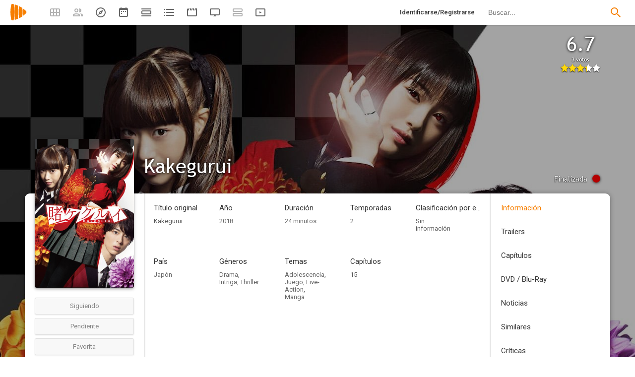

--- FILE ---
content_type: text/html; charset=UTF-8
request_url: https://playmax.mx/kakegurui-f46692
body_size: 23928
content:
<!DOCTYPE html PUBLIC "-//W3C//DTD XHTML 1.0 Strict//EN" "http://www.w3.org/TR/xhtml1/DTD/xhtml1-strict.dtd">
<html xmlns:og="http://ogp.me/ns#" xmlns="http://www.w3.org/1999/xhtml" dir="ltr" lang="es" xml:lang="es" xmlns:expr="http://www.google.com/2005/gml/expr">
<head>
<meta http-equiv="content-type" content="text/html; charset=UTF-8" />
<title>Kakegurui (2018) - PlayMax</title>
<meta name="apple-mobile-web-app-title" content="PlayMax">
<meta name="application-name" content="PlayMax">
<meta name="apple-itunes-app" content="app-id=1450105440, app-argument=https://playmax.mx/kakegurui-f46692">
<link rel="manifest" href="/manifest.json">
<link rel="alternate" hreflang="es" href="https://playmax.mx/kakegurui-f46692" />

<link rel="canonical" href="https://playmax.mx/kakegurui-f46692" />
<meta property="og:url" content="https://playmax.mx/kakegurui-f46692">

	<link rel="apple-touch-icon-precomposed" sizes="57x57" href="https://playmax.xyz/images/favicon/apple-touch-icon-57x57.png" />
	<link rel="apple-touch-icon-precomposed" sizes="114x114" href="https://playmax.xyz/images/favicon/apple-touch-icon-114x114.png" />
	<link rel="apple-touch-icon-precomposed" sizes="72x72" href="https://playmax.xyz/images/favicon/apple-touch-icon-72x72.png" />
	<link rel="apple-touch-icon-precomposed" sizes="144x144" href="https://playmax.xyz/images/favicon/apple-touch-icon-144x144.png" />
	<link rel="apple-touch-icon-precomposed" sizes="60x60" href="https://playmax.xyz/images/favicon/apple-touch-icon-60x60.png" />
	<link rel="apple-touch-icon-precomposed" sizes="120x120" href="https://playmax.xyz/images/favicon/apple-touch-icon-120x120.png" />
	<link rel="apple-touch-icon-precomposed" sizes="76x76" href="https://playmax.xyz/images/favicon/apple-touch-icon-76x76.png" />
	<link rel="apple-touch-icon-precomposed" sizes="152x152" href="https://playmax.xyz/images/favicon/apple-touch-icon-152x152.png" />
	<link rel="icon" type="image/png" href="https://playmax.xyz/images/favicon/favicon-196x196.png" sizes="196x196" />
	<link rel="icon" type="image/png" href="https://playmax.xyz/images/favicon/favicon-96x96.png" sizes="96x96" />
	<link rel="icon" type="image/png" href="https://playmax.xyz/images/favicon/favicon-32x32.png" sizes="32x32" />
	<link rel="icon" type="image/png" href="https://playmax.xyz/images/favicon/favicon-16x16.png" sizes="16x16" />
	<link rel="icon" type="image/png" href="https://playmax.xyz/images/favicon/favicon-128.png" sizes="128x128" />
	<meta name="application-name" content="&nbsp;"/>
	<meta name="msapplication-TileColor" content="#FFFFFF" />
	<meta name="msapplication-TileImage" content="https://playmax.xyz/images/favicon/mstile-144x144.png" />
	<meta name="msapplication-square70x70logo" content="https://playmax.xyz/images/favicon/mstile-70x70.png" />
	<meta name="msapplication-square150x150logo" content="https://playmax.xyz/images/favicon/mstile-150x150.png" />
	<meta name="msapplication-wide310x150logo" content="https://playmax.xyz/images/favicon/mstile-310x150.png" />
	<meta name="msapplication-square310x310logo" content="https://playmax.xyz/images/favicon/mstile-310x310.png" />


<meta http-equiv="content-style-type" content="text/css" />
<meta http-equiv="content-language" content="es" />
<meta http-equiv="imagetoolbar" content="no" />


<meta name="description" content="Yumeko Jabami se inscribe en la academia privada Hyakkauo, donde los estudiantes se clasifican según sus ganancias en el juego. La fama y la fortuna son para los mejores.">
<meta property="og:description" content="Yumeko Jabami se inscribe en la academia privada Hyakkauo, donde los estudiantes se clasifican según sus ganancias en el juego. La fama y la fortuna son para los mejores.">
<meta name="twitter:description" content="Yumeko Jabami se inscribe en la academia privada Hyakkauo, donde los estudiantes se clasifican según sus ganancias en el juego. La fama y la fortuna son para los mejores.">

<link rel="image_src" href="https://playmax.xyz/img/card/ficha_twitter/94/0/46692.jpg"/>
<meta property="og:image" content="https://playmax.xyz/img/card/ficha_twitter/94/0/46692.jpg" />
<meta property="image" content="https://playmax.xyz/img/card/ficha_twitter/94/0/46692.jpg" />
<meta name="twitter:image" content="https://playmax.xyz/img/card/ficha_twitter/94/0/46692.jpg">
<meta name="twitter:card" content="summary_large_image">

<link rel="prefetch" href="https://playmax.xyz/img/season/100/69/1692556341/34459.jpg" as="image">

<link rel="prefetch" href="https://playmax.xyz/img/season/100/29/1612466135/14132.jpg" as="image">

<link rel="prefetch" href="https://playmax.xyz/img/season/100/29/1692556342/14133.jpg" as="image">


<link rel="alternate" href="android-app://mx.playmax.app/https/playmax.mx/.*-f.*" />
<link rel="alternate" href="android-app://mx.playmax.app/https/playmax.mx/user.*" />
<link rel="alternate" href="android-app://mx.playmax.app/https/playmax.mx/.*-l.*" />
<link rel="alternate" href="android-app://mx.playmax.app/https/playmax.mx/.*-s.*" />
<link rel="alternate" href="android-app://mx.playmax.app/https/playmax.mx/comment*" />
<link rel="alternate" href="android-app://mx.playmax.app/https/playmax.mx/user/*/stats" />
<link rel="alternate" href="android-app://mx.playmax.app/https/playmax.mx/user/*/stats/*" />

<meta property="og:site_name" content="PlayMax">
<meta property="og:title" content="Kakegurui (2018) - PlayMax">
<meta name="title" content="Kakegurui (2018) - PlayMax">
<meta name="twitter:title" content="Kakegurui (2018)">
<meta name="twitter:site" content="@PlayMaxApp">


<meta name="viewport" id="viewport" content="width=device-width, maximum-scale=5" content_d="width=320, initial-scale=1, maximum-scale=5, minimum-scale=0"/>


<!--
	Style name:			PM design
	Original author:	PlayMax ( https://playmax.mx/ )
	Modified by:		PlayMax ( https://playmax.mx/ )
-->

<meta name='impact-site-verification' value='-1141150462'>
<meta name='impact-site-verification' value='-653971701'>
<script type="application/ld+json">
{
	"@context": "http://schema.org",
	"@type": "WebSite",
	"url": "https://playmax.mx/",
	"name": "PlayMax",
	"potentialAction":
	{
		"@type": "SearchAction",
		"target": "https://playmax.mx/buscar.php?buscar={search_term_string}&mode=fichas",
 		"query-input": "required name=search_term_string"
	}
}
</script>

<script id="valuesearch">0</script>
<script id="activearrow">0</script>
<meta name="pm_user_data" id="pm_user_data" content="{&quot;user_id&quot;:1,&quot;username&quot;:&quot;Anonymous&quot;,&quot;user_avatar&quot;:&quot;https:\/\/playmax.xyz\/avatar\/1_2098723692.jpg&quot;}">
<script type="text/javascript">

var dc_amp = '';
var dc_ic = '';
var user_logged = false;
var user_id_conect = parseInt('1');
var user_offset = parseInt('3600');
var rd_active = true;
var rd_more_info = false;
var rd_more_size = 0;
var current_domain = 'playmax.mx';
var cdn_url = 'https://playmax.xyz';
var pm_url = 'https://playmax.mx';
var footer_height = 81;

function request_login(message)
{
	message = message || 'Tienes que estar identificado para poder utilizar esta función';
	message_error(message);
}
</script>

<script type="text/javascript" src="https://playmax.xyz/gzip/script/playmax.js?a=479" fetchpriority="high"></script>
<!-- TCF stub -->
<script type="text/javascript">
!function(){"use strict";var t,e,o=(t=function(t){function e(t){return(e="function"==typeof Symbol&&"symbol"==typeof Symbol.iterator?function(t){return typeof t}:function(t){return t&&"function"==typeof Symbol&&t.constructor===Symbol&&t!==Symbol.prototype?"symbol":typeof t})(t)}t.exports=function(){for(var t,o,n=[],r=window,a=r;a;){try{if(a.frames.__tcfapiLocator){t=a;break}}catch(t){}if(a===r.top)break;a=a.parent}t||(function t(){var e=r.document,o=!!r.frames.__tcfapiLocator;if(!o)if(e.body){var n=e.createElement("iframe");n.style.cssText="display:none",n.name="__tcfapiLocator",e.body.appendChild(n)}else setTimeout(t,5);return!o}(),r.__tcfapi=function(){for(var t=arguments.length,e=new Array(t),r=0;r<t;r++)e[r]=arguments[r];if(!e.length)return n;"setGdprApplies"===e[0]?e.length>3&&2===parseInt(e[1],10)&&"boolean"==typeof e[3]&&(o=e[3],"function"==typeof e[2]&&e[2]("set",!0)):"ping"===e[0]?"function"==typeof e[2]&&e[2]({gdprApplies:o,cmpLoaded:!1,cmpStatus:"stub"}):n.push(e)},r.addEventListener("message",(function(t){var o="string"==typeof t.data,n={};if(o)try{n=JSON.parse(t.data)}catch(t){}else n=t.data;var r="object"===e(n)&&null!==n?n.__tcfapiCall:null;r&&window.__tcfapi(r.command,r.version,(function(e,n){var a={__tcfapiReturn:{returnValue:e,success:n,callId:r.callId}};t&&t.source&&t.source.postMessage&&t.source.postMessage(o?JSON.stringify(a):a,"*")}),r.parameter)}),!1))}},t(e={exports:{}}),e.exports);o()}();
</script>
<!-- Default Consent Mode config -->
<script>
    //<![CDATA[
    window.dataLayer = window.dataLayer || [];
    function gtag(){dataLayer.push(arguments);}
    gtag('consent', 'default', {
        'ad_storage': 'denied',
        'analytics_storage': 'denied',
        'functionality_storage': 'denied',
        'personalization_storage': 'denied',
        'security_storage': 'denied',
        'ad_user_data': 'denied',
        'ad_personalization': 'denied',
        'wait_for_update': 1500
    });
    gtag('set', 'ads_data_redaction', true);
    gtag('set', 'url_passthrough', true);
    (function(){
        const s={adStorage:{storageName:"ad_storage",serialNumber:0},analyticsStorage:{storageName:"analytics_storage",serialNumber:1},functionalityStorage:{storageName:"functionality_storage",serialNumber:2},personalizationStorage:{storageName:"personalization_storage",serialNumber:3},securityStorage:{storageName:"security_storage",serialNumber:4},adUserData:{storageName:"ad_user_data",serialNumber:5},adPersonalization:{storageName:"ad_personalization",serialNumber:6}};let c=localStorage.getItem("__lxG__consent__v2");if(c){c=JSON.parse(c);if(c&&c.cls_val)c=c.cls_val;if(c)c=c.split("|");if(c&&c.length&&typeof c[14]!==undefined){c=c[14].split("").map(e=>e-0);if(c.length){let t={};Object.values(s).sort((e,t)=>e.serialNumber-t.serialNumber).forEach(e=>{t[e.storageName]=c[e.serialNumber]?"granted":"denied"});gtag("consent","update",t)}}}
        if(Math.random() < 0.05) {if (window.dataLayer && (window.dataLayer.some(e => e[0] === 'js' && e[1] instanceof Date) || window.dataLayer.some(e => e['event'] === 'gtm.js' && e['gtm.start'] == true ))) {document.head.appendChild(document.createElement('img')).src = "//clickiocdn.com/utr/gtag/?sid=230384";}}
    })();
    //]]>
</script>

	<!--<script type="text/javascript">playmax.loadScriptOnLoad('https://pagead2.googlesyndication.com/pagead/js/adsbygoogle.js?client=ca-pub-9797654625010771', {async: true, crossOrigin: 'anonymous'})</script>-->
	<script async type="text/javascript" src="https://pagead2.googlesyndication.com/pagead/js/adsbygoogle.js?client=ca-pub-9797654625010771" crossorigin="anonymous"></script>
	

<link rel="stylesheet" type="text/css" media="screen, projection" href="https://playmax.xyz/style.css?a=555" crossorigin/>


<link rel="stylesheet" type="text/css" media="screen, projection" href="https://playmax.xyz/gzip/css/playmax.css?a=199" crossorigin>


<!--<link href="https://fonts.googleapis.com/css?family=Roboto:100,100i,300,300i,400,400i,500,500i,700,700i,900,900i&amp;subset=cyrillic,cyrillic-ext,greek,greek-ext,latin-ext,vietnamese" rel="stylesheet">-->
<link href="https://fonts.googleapis.com/css?family=Roboto:400,400i,500,500i,700,700i&amp;subset=cyrillic,cyrillic-ext,greek,greek-ext,latin-ext,vietnamese" rel="stylesheet" crossorigin>
<link href="https://playmax.xyz/gzip/css/fonts.css?a=10" rel="stylesheet" type="text/css" crossorigin>



	<script type="text/javascript">

		playmax.withoutAccount = !user_logged;

	</script>

</head>

<body id="phpbb" style="min-width: 320px;/*min-width: 620px;*/" class="section-ficha ltr">
<div style="width: 11px; height: 0px;" id="cseneccc2"><div id="cseneccc" style="width: calc(100% - 10px);"></div></div>

<div id="fb-root"></div>


<div class="popup_m" id="popup_m" style="display: none;">
	<o class="popupdos" style="z-index: -1; background: rgba(0, 0, 0, 0.8);" onclick="mostrar_ocultar('popup_m', '2');"></o>
	<div class="popuptres">


		<div id="popup_m_t"></div>

		<o class="cerrar" title="Cerrar" onclick="mostrar_ocultar('popup_m', '2');" style="position: initial;"></o>
	</div>
	<div id="popup_m_c">
		<div style="margin-top: 150px;" class="s_load1 load26"></div>
	</div>

</div>
<div id="popup_m_n_mo" class="popup_m_n_main popup_m_n_mo">
	<span class="popup_m_n_cf"></span>
	<div class="popup_m_n_immersive">
		<o class="popup_m_n_cl" onclick="popup_m_n('ocultar');"></o>

		<div class="popup_m_n" id="popup_m_n">

			<div class="popup_m_n_h">

				<div id="popup_m_n_t" class="popup_m_n_t"></div>

				<o class="cerrar" title="Cerrar" onclick="popup_m_n('ocultar');" style="position: initial;"></o>

			</div>
			<div id="popup_m_n_c" class="popup_m_n_c">
				<div style="position: absolute; top: 50%; margin-top: -16px; left: 50%; margin-left: -16px;" class="s_load1 load26"></div>
			</div>

		</div>
	</div>
</div>

<div style="visibility: hidden; position: fixed; top: -1000px;"><div id="popup_m_cc_csdl" style="width: 310px;"></div></div>
<div id="popup_m_cc_mo" class="popup_m_n_mo">
	<o class="popup_m_n_cl" onclick="popup_m_c('ocultar');"></o>
	<div class="popup_m_n" id="popup_m_cc">

		<div class="popup_m_n_h">

			<div id="popup_m_cc_t" class="popup_m_n_t">Confirmar</div>

			<o class="cerrar" title="Cerrar" onclick="popup_m_c('ocultar');" style="position: initial;"></o>

		</div>
		<div id="popup_m_cc_c" style="overflow: hidden;" class="popup_m_n_c">
			<div class="popup_m_cc_text" style="line-height: 60px;"></div>
			<div style="margin: 0 10px;">
				<div onclick="popup_m_c('ocultar');" id="popup_m_cc_bc" style="cursor: pointer; display: inline-block; width: 121px; text-align: center; margin: 0 10px;" class="button9">Cancelar</div>
				<div onclick="popup_m_c('ocultar');" id="popup_m_cc_b" style="cursor: pointer; display: inline-block; width: 121px; text-align: center; margin: 0 10px;" class="button9">Aceptar</div>
			</div>
		</div>

	</div>
</div>

<div class="popup_m_s" id="popup_m_s" style="display: none;">
	<o class="popupdos" style="z-index: -1; background: rgba(0, 0, 0, 0.8);" onclick="mostrar_ocultar('popup_m_s', '2');"></o>
	<div class="popup_m_s_c">
		<div class="popuptres d">


			<div id="popup_m_s_t"></div>

			<o class="cerrar_n" title="Cerrar" onclick="mostrar_ocultar('popup_m_s', '2');" style="position: initial;"></o>
		</div>
		<div id="popup_m_s_c">
			<div style="margin-top: 150px;" class="s_load1 load26"></div>
		</div>
	</div>
</div>

<div id="cargando_n_tel" style="display: none;"></div>
<div id="cargando_n" style="display: none;">
	<div>
		<div class="s_load1 load26"></div>
	</div>
</div>

<div id="messages">
</div>

<script type="text/javascript">

	

	enable_ficha_show_images();

	dark_theme_si = false;

	function dark_theme()
	{
		clearTimeout(dark_theme_si);

		if($('html').hasClass('dark_theme'))
		{
			$('html').removeClass('dark_theme').addClass('dark_theme_transition');
			$('.dark_theme_switch').removeClass('a');

			status = 0;
		}
		else
		{
			$('html').addClass('dark_theme dark_theme_transition');
			$('.dark_theme_switch').addClass('a');

			status = 1;
		}

		setCookie('dark_theme', status, false, '/', '.'+current_domain, null, (157680000 * 1000));

		dark_theme_si = setTimeout(function(){

			$('html').removeClass('dark_theme_transition');

		}, 300);
	}

</script>

<div class="bheader_n_bs" style="visibility: hidden;">
</div>

<div class="bheader_n" id="bheader" style="visibility: hidden; background-color: #fff;min-width: 320px;/*min-width: 620px;*/">
	<div style="display: none;" class="bmbs" onclick="mobs();">
		<img src="https://playmax.xyz/svg/666666/menu.svg" alt="Menu" style="width: 20px; height: 20px; padding: 15px 10px 15px 18px;">
	</div>
	<div style="float: left; margin-left: 20px; margin-right: 40px; margin-top: 7px;" class="logo"><a href="/" title="Pagina principal"><img src="https://playmax.xyz/svg/f77f00/pm.svg" height="35" alt="" title=""></a></div>
	<div class="bh_left" style="float: left;">
		<div class="show_secondary_header" onclick="secondary_header_visibility()"></div>

		<a alt="Tus fichas" aria-label="Tus fichas" class="" href="/tusfichas.php" menu='[{"name":"Series","url":"/tusfichas.php?tab=2"},{"name":"Películas","url":"/tusfichas.php?tab=3"},{"name":"Documentales","url":"/tusfichas.php?tab=4"}]' style="opacity: 0.5;">
			<div class="buttonheader_nn buttonHeader--my_fichas" button_key="my_fichas"></div>
		</a>
		<div class="buttonHeaderTitle buttonHeaderTitle--my_fichas"><div>Tus fichas</div></div>
		<a alt="Recomendaciones" aria-label="Recomendaciones" class="" href="/recomendaciones.php" menu='[{"name":"Amigos","url":"/recomendaciones.php"},{"name":"Personalizadas","url":"/recomendaciones.php?mode=personalizadas"}]' style="opacity: 0.5;">
			<div class="buttonheader_nn buttonHeader--recommendations" button_key="recommendations"></div>
		</a>
		<div class="buttonHeaderTitle buttonHeaderTitle--recommendations"><div>Recomendaciones</div></div>
		<a alt="Explorar" aria-label="Explorar" class="" href="/explorar.php" menu='[{"name":"Más populares","url":"/explorar.php"},{"name":"Mejor valoradas","url":"/explorar.php?order=6"},{"separator":1},{"name":"Series","url":"/explorar.php?tipo%5B%5D=1"},{"name":"Películas","url":"/explorar.php?tipo%5B%5D=2"},{"name":"Documentales","url":"/explorar.php?tipo%5B%5D=3"}]'>
			<div class="buttonheader_nn buttonHeader--explore" button_key="explore"></div>
		</a>
		<div class="buttonHeaderTitle buttonHeaderTitle--explore"><div>Explorar</div></div>
		<a alt="Calendario" aria-label="Calendario" class="" href="/calendario.php" menu='[{"name":"Todo","url":"/calendario.php?mode=todo"},{"name":"Solo lo mío","url":"/calendario.php?mode=slm"}]'>
			<div class="buttonheader_nn buttonHeader--calendar" button_key="calendar"></div>
		</a>
		<div class="buttonHeaderTitle buttonHeaderTitle--calendar"><div>Calendario</div></div>
		<a alt="Próximos estrenos" aria-label="Próximos estrenos" class="" href="/proximos_estrenos.php" menu='[{"name":"Todo","url":"/proximos_estrenos.php?only_mine=0"},{"name":"Solo lo mío","url":"/proximos_estrenos.php?only_mine=1"}]'>
			<div class="buttonheader_nn buttonHeader--comingSoon" button_key="comingSoon"><div class="c_new_text" title="Nuevo" style="display: none;">N</div></div>
		</a>
		<div class="buttonHeaderTitle buttonHeaderTitle--comingSoon"><div>Próximos estrenos</div></div>
		<a alt="Listas" aria-label="Listas" class="" href="/listas.php" menu='[{"name":"Más seguidas","url":"/listas.php?orden=1"},{"name":"Con más fichas","url":"/listas.php?orden=2"},{"name":"Mejor valoradas","url":"/listas.php?orden=5"},{"name":"Nuevas","url":"/listas.php?orden=4"},{"name":"Aleatorias","url":"/listas.php?orden=3"}]'>
			<div class="buttonheader_nn buttonHeader--lists" button_key="lists"></div>
		<div class="buttonHeaderTitle buttonHeaderTitle--lists"><div>Listas</div></div>
		
		<a alt="Trailers" aria-label="Trailers" class="" href="/trailers.php" menu='[{"name":"Últimos trailers","url":"/trailers.php"},{"name":"Fichas más nuevas","url":"/trailers.php?ordenar=year"}]'>
			<div class="buttonheader_nn buttonHeader--trailers" button_key="trailers"></div>
		</a>
		<div class="buttonHeaderTitle buttonHeaderTitle--trailers"><div>Trailers</div></div>
		<a alt="Programación TV" aria-label="Programación TV" class="" href="/programacion_tv.php" menu='[{"name":"Todo","url":"/programacion_tv.php?only_mine=0"},{"name":"Solo lo mío","url":"/programacion_tv.php?only_mine=1"},{"separator":1},{"name":"Todos los canales","url":"/programacion_tv.php?channels%5B%5D=all"},{"name":"Solo mis canales","url":"/programacion_tv.php?channels%5B%5D=mine"}]'>
			<div class="buttonheader_nn buttonHeader--tv_broadcasts" button_key="tv_broadcasts"></div>
		</a>
		<div class="buttonHeaderTitle buttonHeaderTitle--tv_broadcasts"><div>Programación TV</div></div>


		<a alt="Actividad" aria-label="Actividad" class="" href="/actividad.php" style="opacity: 0.5;">
			<div class="buttonheader_nn buttonHeader--activity" button_key="activity"></div>
		</a>
		<div class="buttonHeaderTitle buttonHeaderTitle--activity"><div>Actividad</div></div>


		<a alt="Novedades Netflix, HBO Max, Filmin..." aria-label="Novedades Netflix, HBO Max, Filmin..." class="" href="/vod.php" menu='[{"name":"Netflix","url":"/netflix-s12"},{"name":"Amazon Prime Video","url":"/amazon-prime-video-s163"},{"name":"Disney+","url":"/disney-s181"},{"name":"HBO Max","url":"/hbomax-s256"},{"name":"Movistar+","url":"/movistar-s160"},{"name":"Filmin","url":"/filmin-s8"},{"name":"Rakuten TV","url":"/rakuten-tv-s27"},{"name":"Mas...","url":"/vod.php"}]'>
			<div class="buttonheader_nn buttonHeader--vod" button_key="vod"><div class="c_new_text" title="Nuevo" style="display: none;">NEW</div></div>
		</a>
		<div class="buttonHeaderTitle buttonHeaderTitle--vod"><div>Novedades Netflix, HBO Max, Filmin...</div></div>

		<script type="text/javascript">
			
			$('.bh_left > a > .buttonheader_nn').on('mouseenter touchstart', function(e){

				if($(this).attr('button_key'))
				{
					$('.buttonHeaderTitle--'+$(this).attr('button_key')).addClass('show');
				}

			});

			$('.bh_left > a > .buttonheader_nn').on('mouseleave touchend', function(e){

				if($(this).attr('button_key'))
				{
					$('.buttonHeaderTitle--'+$(this).attr('button_key')).removeClass('show');
				}

			});

		</script>
	</div>
	<div class="bh_right" style="float: right;">
		
		<div class="search_form">
			<form action="/buscar.php" method="get" id="search">
				<input onfocus="search_visibility(2)" name="buscar" autocomplete="off" spellcheck="false" id="search_input" type="text" maxlength="128" title="Buscar peliculas, series y documentales." class="inputbox search" onkeyup="search_onkeyup(event, 0)" onpaste="setTimeout(function(event){search_onkeyup(event, 0)}, 100, {event: event})" placeholder="Buscar..." />
				<input type="hidden" id="search_mode" name="mode" value="fichas">
				<button class="bbp" title="Buscar"></button>
			</form>
			<style type="text/css" id="style_search"></style>
		</div>
		
			<a style="float: right;" title="Identificarse/Registrarse" class="cmm_rg" href="/ucp.php?mode=login">
				<div class="buttonheader_nn">Identificarse/Registrarse</div>
			</a>
		
	</div>
	
</div>

<script type="text/javascript">
	
	playmax.showYearStats();

</script>


</script>

<div class="hb_page_menu_content bh_menu_1">
	<a title="Test"  href="/settings.php">
		<div style="margin-top: 0px;">Test</div>
	</a>
</div>
<div class="hb_page_menu_content bh_menu_2">
	<a title="Test"  href="/settings.php">
		<div style="margin-top: 0px;">Test</div>
	</a>
</div>
<div class="hb_page_menu_ocult" onclick="bh_menu_hidden()"></div>
<script type="text/javascript">

	bh_menu_events();

</script>

<div class="search_content">
	<div class="search_obs"></div>
	<div class="search_result">
		<div style="padding: 11px 0px 19px 0px;font-size: 14px;width: 100%;text-align: center;">
			<div class="s_load1 load26"></div>
		</div>
	</div>
	<div class="fup">
		<div onclick="search_mode(1)" class="a search_mode_f">Fichas</div>
		<div onclick="search_mode(2)" class="search_mode_u">Usuarios</div>
		<div onclick="search_mode(3)" class="search_mode_p">Personas</div>
	</div>
</div>

<div class="search_ocult" onclick="search_visibility(0)"></div>



<div class="secondary_header" style="opacity: 0;"></div>
<div class="secondary_header_close" onclick="hidden_secondary_header();"></div>

<script type="text/javascript">

mp_active();
rd_ocult_search(true);
domQuery('.secondary_header').css({opacity: 1});



</script>
<div class="b_seg">
	<a title="Tus fichas" class="" href="/tusfichas.php">
		<div class="bb_seg">Tus fichas</div>
	</a>
	<div class="b_seg_show_more b_seg_show_more1" onclick="b_seg_menu_visibility(1)"></div>
	<cb></cb>
	<div class="b_seg_more b_seg_more1" menu='[{"name":"Series","url":"/tusfichas.php?tab=2"},{"name":"Películas","url":"/tusfichas.php?tab=3"},{"name":"Documentales","url":"/tusfichas.php?tab=4"}]'></div>
	<a title="Recomendaciones" class="" href="/recomendaciones.php">
		<div class="bb_seg">Recomendaciones</div>
	</a>
	<div class="b_seg_show_more b_seg_show_more2" onclick="b_seg_menu_visibility(2)"></div>
	<cb></cb>
	<div class="b_seg_more b_seg_more2" menu='[{"name":"Amigos","url":"/recomendaciones.php"},{"name":"Personalizadas","url":"/recomendaciones.php?mode=personalizadas"}]'></div>
	<a title="Explorar" class="" href="/explorar.php">
		<div class="bb_seg">Explorar</div>
	</a>
	<div class="b_seg_show_more b_seg_show_more3" onclick="b_seg_menu_visibility(3)"></div>
	<cb></cb>
	<div class="b_seg_more b_seg_more3" menu='[{"name":"Más populares","url":"/explorar.php"},{"name":"Mejor valoradas","url":"/explorar.php?order=6"},{"separator":1},{"name":"Series","url":"/explorar.php?tipo%5B%5D=1"},{"name":"Películas","url":"/explorar.php?tipo%5B%5D=2"},{"name":"Documentales","url":"/explorar.php?tipo%5B%5D=3"}]'></div>
	<a title="Calendario" class="" href="/calendario.php">
		<div class="bb_seg">Calendario</div>
	</a>
	<div class="b_seg_show_more b_seg_show_more4" onclick="b_seg_menu_visibility(4)"></div>
	<cb></cb>
	<div class="b_seg_more b_seg_more4" menu='[{"name":"Todo","url":"/calendario.php?mode=todo"},{"name":"Solo lo mío","url":"/calendario.php?mode=slm"}]'></div>
	<a title="Próximos estrenos" class="" href="/proximos_estrenos.php">
		<div class="bb_seg" style="position: relative;">Próximos estrenos<div class="c_new_text" title="Nuevo" style="right: 0px; top: 6px; display: none;">NEW</div></div>
	</a>
	<div class="b_seg_show_more b_seg_show_more10" onclick="b_seg_menu_visibility(10)"></div>
	<cb></cb>
	<div class="b_seg_more b_seg_more10" menu='[{"name":"Todo","url":"/proximos_estrenos.php?only_mine=0"},{"name":"Solo lo mío","url":"/proximos_estrenos.php?only_mine=1"}]'></div>
	<a title="Listas" class="" href="/listas.php">
		<div class="bb_seg">Listas</div>
	</a>
	<div class="b_seg_show_more b_seg_show_more5" onclick="b_seg_menu_visibility(5)"></div>
	<cb></cb>
	<div class="b_seg_more b_seg_more5" menu='[{"name":"Más seguidas","url":"/listas.php?orden=1"},{"name":"Con más fichas","url":"/listas.php?orden=2"},{"name":"Mejor valoradas","url":"/listas.php?orden=5"},{"name":"Nuevas","url":"/listas.php?orden=4"},{"name":"Aleatorias","url":"/listas.php?orden=3"}]'></div>
	
	<a title="Trailers" class="" href="/trailers.php">
		<div class="bb_seg">Trailers</div>
	</a>
	<div class="b_seg_show_more b_seg_show_more7" onclick="b_seg_menu_visibility(7)"></div>
	<cb></cb>
	<div class="b_seg_more b_seg_more7" menu='[{"name":"Últimos trailers","url":"/trailers.php"},{"name":"Fichas más nuevas","url":"/trailers.php?ordenar=year"}]'></div>
	<a title="Programación TV" class="" href="/programacion_tv.php">
		<div class="bb_seg" style="position: relative;">Programación TV</div>
	</a>
	<div class="b_seg_show_more b_seg_show_more8" onclick="b_seg_menu_visibility(8)"></div>
	<cb></cb>
	<div class="b_seg_more b_seg_more8" menu='[{"name":"Todo","url":"/programacion_tv.php?only_mine=0"},{"name":"Solo lo mío","url":"/programacion_tv.php?only_mine=1"},{"separator":1},{"name":"Todos los canales","url":"/programacion_tv.php?channels%5B%5D=all"},{"name":"Solo mis canales","url":"/programacion_tv.php?channels%5B%5D=mine"}]'></div>
	<a title="Novedades Netflix, HBO Max, Filmin..." class="" href="/vod.php">
		<div class="bb_seg" style="position: relative;">Novedades Netfli...<div class="c_new_text" title="Nuevo" style="right: 0px; top: 6px; display: none;">NEW</div></div>
	</a>
	<div class="b_seg_show_more b_seg_show_more9" onclick="b_seg_menu_visibility(9)"></div>
	<cb></cb>
	<div class="b_seg_more b_seg_more9" menu='[{"name":"Netflix","url":"/netflix-s12"},{"name":"Amazon Prime Video","url":"/amazon-prime-video-s163"},{"name":"Disney+","url":"/disney-s181"},{"name":"HBO Max","url":"/hbomax-s256"},{"name":"Movistar+","url":"/movistar-s160"},{"name":"Filmin","url":"/filmin-s8"},{"name":"Rakuten TV","url":"/rakuten-tv-s27"},{"name":"Mas...","url":"/vod.php"}]'></div>
</div>
<div class="b_seg_c" onclick="mobs();" style="display: none; opacity: 0;"></div>
<div class="b_more_c" onclick="" style="display: none; opacity: 0;"></div>
<div style="width: 100%; height: 68px;"></div>

<div id="wrap" style="min-width: 320px;/*min-width: 620px;*/ box-sizing: border-box;">

<script>
	function wrap_min_height()
	{
		//var wrap = document.querySelector('#wrap');
		//if(wrap) wrap.style.minHeight = (window.innerHeight - 131)+'px';
	}
	wrap_min_height();
</script>


<style type="text/css" id="c_fichas_style"></style>
<style type="text/css" id="c_fichas_cover_style"></style>
<div class="title_h_divs"></div>
<div id="page-body" class="NewS">
	<div id="load"></div>
<script type="application/ld+json">{"@context":"https:\/\/schema.org","@type":"TVSeries","url":"https:\/\/playmax.mx\/kakegurui-f46692","name":"Kakegurui","image":"https:\/\/playmax.xyz\/img\/c\/400\/94\/1538128587\/46692.jpg","description":"Yumeko Jabami se inscribe en la academia privada Hyakkauo, donde los estudiantes se clasifican según sus ganancias en el juego. La fama y la fortuna son para los mejores.","datePublished":2018,"timeRequired":"PT24M","genre":["Drama","Intriga","Thriller"],"keywords":"adolescencia,juego,live-action,manga","countryOfOrigin":"JP","aggregateRating":{"@type":"AggregateRating","bestRating":10,"worstRating":1,"ratingValue":6.7,"ratingCount":3},"review":[],"director":[{"@type":"Person","url":"\/tsutomu-hanabusa-p111132","name":"Tsutomu Hanabusa"}],"actor":[{"@type":"Person","url":"\/minami-hamabe-p350534","name":"Minami Hamabe"},{"@type":"Person","url":"\/kiyo-matsumoto-p1914453","name":"Kiyo Matsumoto"},{"@type":"Person","url":"\/mahiro-takasugi-p290906","name":"Mahiro Takasugi"},{"@type":"Person","url":"\/aoi-morikawa-p290905","name":"Aoi Morikawa"},{"@type":"Person","url":"\/taishi-nakagawa-p320118","name":"Taishi Nakagawa"},{"@type":"Person","url":"\/yurika-nakamura-p382411","name":"Yurika Nakamura"},{"@type":"Person","url":"\/natsume-mito-p412864","name":"Natsume Mito"},{"@type":"Person","url":"\/ruka-matsuda-p412865","name":"Ruka Matsuda"},{"@type":"Person","url":"\/matsumoto-kiyo-p412866","name":"Matsumoto Kiyo"},{"@type":"Person","url":"\/natsumi-okamoto-p408933","name":"Natsumi Okamoto"},{"@type":"Person","url":"\/yuma-yamoto-p350038","name":"Yuma Yamoto"},{"@type":"Person","url":"\/miki-yanagi-p401049","name":"Miki Yanagi"},{"@type":"Person","url":"\/onodera-akira-p1047858","name":"Onodera Akira"},{"@type":"Person","url":"\/misato-morita-p849029","name":"Misato Morita"}],"musicBy":[],"numberOfSeasons":2,"numberOfEpisodes":15,"episode":[{"@type":"TVEpisode","partOfSeason":0,"episodeNumber":"01","name":"Kakegurui The Movie","datePublished":"2019-05-03"},{"@type":"TVEpisode","partOfSeason":0,"episodeNumber":"02","name":"Desperate Russian Roulette","datePublished":"2021-06-01"},{"@type":"TVEpisode","partOfSeason":1,"episodeNumber":"01","name":"Episodio 1","datePublished":"2018-01-14"},{"@type":"TVEpisode","partOfSeason":1,"episodeNumber":"02","name":"Episodio 2","datePublished":"2018-01-21"},{"@type":"TVEpisode","partOfSeason":1,"episodeNumber":"03","name":"Episodio 3","datePublished":"2018-01-28"},{"@type":"TVEpisode","partOfSeason":1,"episodeNumber":"04","name":"Episodio 4","datePublished":"2018-02-04"},{"@type":"TVEpisode","partOfSeason":1,"episodeNumber":"05","name":"Episodio 5","datePublished":"2018-02-11"},{"@type":"TVEpisode","partOfSeason":1,"episodeNumber":"06","name":"Episodio 6","datePublished":"2018-02-18"},{"@type":"TVEpisode","partOfSeason":1,"episodeNumber":"07","name":"Episodio 7","datePublished":"2018-02-25"},{"@type":"TVEpisode","partOfSeason":1,"episodeNumber":"08","name":"Episodio 8","datePublished":"2018-03-05"},{"@type":"TVEpisode","partOfSeason":1,"episodeNumber":"09","name":"Episodio 9","datePublished":"2018-03-12"},{"@type":"TVEpisode","partOfSeason":1,"episodeNumber":10,"name":"Episodio 10","datePublished":"2018-03-19"},{"@type":"TVEpisode","partOfSeason":2,"episodeNumber":"01","name":"Episodio 1","datePublished":"2019-03-31"},{"@type":"TVEpisode","partOfSeason":2,"episodeNumber":"02","name":"Episodio 2","datePublished":"2019-04-07"},{"@type":"TVEpisode","partOfSeason":2,"episodeNumber":"03","name":"Episodio 3","datePublished":"2019-04-14"},{"@type":"TVEpisode","partOfSeason":2,"episodeNumber":"04","name":"Episodio 4","datePublished":"2019-04-21"},{"@type":"TVEpisode","partOfSeason":2,"episodeNumber":"05","name":"Episodio 5","datePublished":"2019-04-28"}]}</script>
<script type="text/javascript">

	var ficha = playmax.page('ficha');

	function valoracion_json_body(c_valoracion)
	{
		var c_valoracion_json_html = '<div class="c_val hover'+((c_valoracion['FONDO']) ? ' fondo' : '')+'" size_h="13" delay="0.3" position="b" title_h="<b>Valoracion:</b> '+c_valoracion['VALORACION']+((c_valoracion['USER_VALORACION'] != '') ? '<br><b>Su valoracion:</b> '+c_valoracion['USER_VALORACION'] : '')+((c_valoracion['VOTANTES'] != '' || c_valoracion['VOTANTES'] === 0) ? '<br><b>Votos:</b> '+c_valoracion['VOTANTES'] : '')+'"><div class="c_val_val'+((c_valoracion['DECIMAL']) ? ' decimal' : '')+'">'+c_valoracion['VALORACION_ROUND']+'</div>'+((c_valoracion['LETRAS']) ? '<div class="c_val_txt">'+c_valoracion['LETRAS']+'</div>' : '')+'<div class="c_val_remove'+((c_valoracion['USER_VALORACION'] && c_valoracion['REMOVE_URL']) ? ' uv' : '')+'"><div title="Eliminar valoracion"></div></div><div class="c_val_stars"><div class="c_val_stars_uno" style="width: '+c_valoracion['W_UNO']+'px;"><img src="'+cdn_url+'/svg/f77f00/vf.svg"></div><div class="c_val_stars_dos" style="width: '+c_valoracion['W_DOS']+'px;"><img src="'+cdn_url+'/svg/ffd80a/vf.svg" style="margin-left: -'+c_valoracion['W_UNO']+'px;"></div><div class="c_val_stars_tres" style="width: '+c_valoracion['W_TRES']+'px;"><img src="'+cdn_url+'/svg/'+((c_valoracion['FONDO']) ? 'ffffff' : '999999')+'/vf.svg" style="margin-left: -'+c_valoracion['ML_TRES']+'px;"></div></div><div class="c_val_data" val="'+c_valoracion['VALORACION']+'" val_round="'+c_valoracion['VALORACION_ROUND']+'" user_val="'+c_valoracion['USER_VALORACION']+'" votantes="'+c_valoracion['VOTANTES']+'" url="'+c_valoracion['URL']+'" remove_url="'+c_valoracion['REMOVE_URL']+'" onset="'+c_valoracion['ONSET']+'" show_votes="'+c_valoracion['SHOW_VOTES']+'" rating_zoom="'+c_valoracion['RATING_ZOOM']+'"></div></div>';

		return c_valoracion_json_html;
	}

	var ficha_titulo = 'Kakegurui';
	var current_temporada = '1';
	var valor_c = {"627359":{"valoracion":0,"votantes":"0"},"1013938":{"valoracion":0,"votantes":"0"},"363396":{"valoracion":0,"votantes":"0"},"363397":{"valoracion":0,"votantes":"0"},"363398":{"valoracion":0,"votantes":"0"},"363399":{"valoracion":0,"votantes":"0"},"363400":{"valoracion":0,"votantes":"0"},"363401":{"valoracion":0,"votantes":"0"},"363402":{"valoracion":0,"votantes":"0"},"363403":{"valoracion":0,"votantes":"0"},"363404":{"valoracion":0,"votantes":"0"},"363405":{"valoracion":0,"votantes":"0"},"574924":{"valoracion":0,"votantes":"0"},"581710":{"valoracion":0,"votantes":"0"},"583148":{"valoracion":0,"votantes":"0"},"583149":{"valoracion":0,"votantes":"0"},"583696":{"valoracion":0,"votantes":"0"}};
	var vod_compatible_sites = {"3cat":"3Cat","acontra":"acontra+","acontra_amazon_channel":"acontra+ Amazon Channel","acorn_tv_amazon_channel":"Acorn TV Amazon Channel","agalega":"AGalega","amazon":"Amazon","amazon_prime_video":"Amazon Prime Video","amazon_prime_video_store":"Amazon Prime Video Store","amc_amazon_channel":"AMC+ Amazon Channel","amc_selekt_amazon_channel":"AMC Selekt Amazon Channel","animebox":"AnimeBox","animebox_alquiler":"AnimeBox Alquiler","animebox_amazon_channel":"AnimeBox Amazon Channel","animebox_sensei":"AnimeBox Sensei","animebox_tomodachi":"AnimeBox Tomodachi","apple_itunes":"Apple iTunes","apple_tv":"Apple TV+","apple_tv_amazon_channel":"Apple TV+ Amazon Channel","apuntmedia":"\u00c0 Punt","argo":"Argo","arte":"Arte","artiflix":"Artiflix","atresplayer":"AtresPlayer","atresplayer_amazon_channel":"Atresplayer Amazon Channel","bloodstreamtv":"BloodStream","broadwayhd":"BroadwayHD","caixaforum":"CaixaForum+","canalsurmas":"CanalSur M\u00e1s","chili":"CHILI","cinear":"CINE.AR PLAY","clan":"Clan TVE","classix":"Classix","cortosdemetraje":"Cortos de metraje","crunchyroll":"Crunchyroll","crunchyroll_amazon_channel":"Crunchyroll Amazon Channel","cultpix":"Cultpix","curiositystream":"CuriosityStream","dekkoo":"Dekkoo","disney":"Disney+","distro_tv":"DistroTV","divergente":"Divergente","dizi":"Dizi","dizi_amazon_channel":"Dizi Amazon Channel","docsville":"Docsville","efilm":"eFilm","eitb":"EiTB","facebook_watch":"Facebook Watch","fawesome":"Fawesome","filmin":"Filmin","filmin_premier":"Filmin Premier","filmyco":"Film&Co","filmzie":"Filmzie","flixole":"FlixOl\u00e9","flixole_amazon_channel":"FlixOl\u00e9 Amazon Channel","found":"FOUND","fubotv":"FuboTV","google_play":"Google Play","guidedoc":"GuideDoc","hayu_amazon_channel":"hayu Amazon Channel","hbomax":"HBO Max","hbomax_amazon_channel":"HBO Max Amazon Channel","historia_amazon_channel":"Historia Amazon Channel","ib3alacarta":"IB3 a la carta","iqiyi":"iQIYI","jonuplay":"JonuPlay","jonuplay_amazon_channel":"JonuPlay Amazon Channel","kocowa":"Kocowa+","lionsgate_amazon_channel":"LIONSGATE+ Amazon Channel","love_nature_amazon_channel":"Love Nature Amazon Channel","magellantv":"MagellanTV","makusi":"MAKUSI","mgm_amazon_channel":"MGM+ Amazon Channel","mitele":"Mitele","movistar":"Movistar+","movistar_alquiler":"Movistar+ Alquiler","movistar_fibra":"Movistar+ Fibra","mubi":"Mubi","mubi_amazon_channel":"Mubi Amazon Channel","netflix":"Netflix","netflix_ads":"Netflix Ads","noggin_amazon_channel":"Noggin Amazon Channel","orange_tv":"Orange TV","outtv_amazon_channel":"OUTtv Amazon Channel","pash_amazon_channel":"Pash Amazon Channel","planethorror_amazon_channel":"Planet Horror Amazon Channel","plex":"Plex","pluto_tv":"Pluto TV","podimo":"Podimo","primeran":"Primeran","rakuten_tv":"Rakuten TV","rakuten_viki":"Rakuten Viki","real_crime_amazon_channel":"Real Crime Amazon Channel","rtve":"RTVE","runtime":"Runtime","shadowz":"Shadowz","shadowz_amazon_channel":"Shadowz Amazon Channel","skyshowtime":"SkyShowtime","skyshowtime_amazon_channel":"SkyShowtime Amazon Channel","sx3":"SX3","tivify":"Tivify","tivify_plus":"Tivify Plus","tivify_premium":"Tivify Premium","truestory":"True Story","tv5monde":"TV5MONDEplus","tvcortos_amazon_channel":"TVCortos Amazon Channel","tvplayer":"TVPlayer","vimeo":"Vimeo","vimeo_on_demand":"Vimeo on Demand","vix_amazon_channel":"ViX Amazon Channel","wetv":"WeTV","wikiflix":"WikiFlix","wowpresentsplus":"WOW Presents Plus","youku":"Youku","youtube":"YouTube"};
	var vod_compatible_sites2 = [{"name":"3Cat","image":"https:\/\/playmax.xyz\/img\/vod\/1698777170\/3cat.jpg"},{"name":"acontra+","image":"https:\/\/playmax.xyz\/img\/vod\/1645798925\/acontra.jpg"},{"name":"acontra+ Amazon Channel","image":"https:\/\/playmax.xyz\/img\/vod\/1642945389\/acontra_amazon_channel.jpg"},{"name":"Acorn TV Amazon Channel","image":"https:\/\/playmax.xyz\/img\/vod\/1617381850\/acorn_tv_amazon_channel.jpg"},{"name":"AGalega","image":"https:\/\/playmax.xyz\/img\/vod\/1705674771\/agalega.jpg"},{"name":"Amazon","image":"https:\/\/playmax.xyz\/img\/vod\/1529245538\/amazon.jpg"},{"name":"Amazon Prime Video","image":"https:\/\/playmax.xyz\/img\/vod\/1529661770\/amazon_prime_video.jpg"},{"name":"Amazon Prime Video Store","image":"https:\/\/playmax.xyz\/img\/vod\/1588179628\/amazon_prime_video_store.jpg"},{"name":"AMC+ Amazon Channel","image":"https:\/\/playmax.xyz\/img\/vod\/1655310034\/amc_amazon_channel.jpg"},{"name":"AMC Selekt Amazon Channel","image":"https:\/\/playmax.xyz\/img\/vod\/1703154444\/amc_selekt_amazon_channel.jpg"},{"name":"AnimeBox","image":"https:\/\/playmax.xyz\/img\/vod\/1680370918\/animebox.jpg"},{"name":"AnimeBox Alquiler","image":"https:\/\/playmax.xyz\/img\/vod\/1680371991\/animebox_alquiler.jpg"},{"name":"AnimeBox Amazon Channel","image":"https:\/\/playmax.xyz\/img\/vod\/1762880875\/animebox_amazon_channel.jpg"},{"name":"AnimeBox Sensei","image":"https:\/\/playmax.xyz\/img\/vod\/1680372027\/animebox_sensei.jpg"},{"name":"AnimeBox Tomodachi","image":"https:\/\/playmax.xyz\/img\/vod\/1680371777\/animebox_tomodachi.jpg"},{"name":"Apple iTunes","image":"https:\/\/playmax.xyz\/img\/vod\/1526814261\/apple_itunes.jpg"},{"name":"Apple TV+","image":"https:\/\/playmax.xyz\/img\/vod\/1569317517\/apple_tv.jpg"},{"name":"Apple TV+ Amazon Channel","image":"https:\/\/playmax.xyz\/img\/vod\/1747567539\/apple_tv_amazon_channel.jpg"},{"name":"\u00c0 Punt","image":"https:\/\/playmax.xyz\/img\/vod\/1554626244\/apuntmedia.jpg"},{"name":"Argo","image":"https:\/\/playmax.xyz\/img\/vod\/1615200376\/argo.jpg"},{"name":"Arte","image":"https:\/\/playmax.xyz\/img\/vod\/1693135365\/arte.jpg"},{"name":"Artiflix","image":"https:\/\/playmax.xyz\/img\/vod\/1768502027\/artiflix.jpg"},{"name":"AtresPlayer","image":"https:\/\/playmax.xyz\/img\/vod\/1555407168\/atresplayer.jpg"},{"name":"Atresplayer Amazon Channel","image":"https:\/\/playmax.xyz\/img\/vod\/1689331657\/atresplayer_amazon_channel.jpg"},{"name":"BloodStream","image":"https:\/\/playmax.xyz\/img\/vod\/1758112617\/bloodstreamtv.jpg"},{"name":"BroadwayHD","image":"https:\/\/playmax.xyz\/img\/vod\/1616261410\/broadwayhd.jpg"},{"name":"CaixaForum+","image":"https:\/\/playmax.xyz\/img\/vod\/1671471742\/caixaforum.jpg"},{"name":"CanalSur M\u00e1s","image":"https:\/\/playmax.xyz\/img\/vod\/1657728922\/canalsurmas.jpg"},{"name":"CHILI","image":"https:\/\/playmax.xyz\/img\/vod\/1669221042\/chili.jpg"},{"name":"CINE.AR PLAY","image":"https:\/\/playmax.xyz\/img\/vod\/1607008225\/cinear.jpg"},{"name":"Clan TVE","image":"https:\/\/playmax.xyz\/img\/vod\/1526019515\/clan.jpg"},{"name":"Classix","image":"https:\/\/playmax.xyz\/img\/vod\/1653315156\/classix.jpg"},{"name":"Cortos de metraje","image":"https:\/\/playmax.xyz\/img\/vod\/1761319142\/cortosdemetraje.jpg"},{"name":"Crunchyroll","image":"https:\/\/playmax.xyz\/img\/vod\/1510086189\/crunchyroll.jpg"},{"name":"Crunchyroll Amazon Channel","image":"https:\/\/playmax.xyz\/img\/vod\/1730195064\/crunchyroll_amazon_channel.jpg"},{"name":"Cultpix","image":"https:\/\/playmax.xyz\/img\/vod\/1646839811\/cultpix.jpg"},{"name":"CuriosityStream","image":"https:\/\/playmax.xyz\/img\/vod\/1598805668\/curiositystream.jpg"},{"name":"Dekkoo","image":"https:\/\/playmax.xyz\/img\/vod\/1619365617\/dekkoo.jpg"},{"name":"Disney+","image":"https:\/\/playmax.xyz\/img\/vod\/1753962257\/disney.jpg"},{"name":"DistroTV","image":"https:\/\/playmax.xyz\/img\/vod\/1629732669\/distro_tv.jpg"},{"name":"Divergente","image":"https:\/\/playmax.xyz\/img\/vod\/1736797246\/divergente.jpg"},{"name":"Dizi","image":"https:\/\/playmax.xyz\/img\/vod\/1634548854\/dizi.jpg"},{"name":"Dizi Amazon Channel","image":"https:\/\/playmax.xyz\/img\/vod\/1634548935\/dizi_amazon_channel.jpg"},{"name":"Docsville","image":"https:\/\/playmax.xyz\/img\/vod\/1658741321\/docsville.jpg"},{"name":"eFilm","image":"https:\/\/playmax.xyz\/img\/vod\/1694976095\/efilm.jpg"},{"name":"EiTB","image":"https:\/\/playmax.xyz\/img\/vod\/1604490107\/eitb.jpg"},{"name":"Facebook Watch","image":"https:\/\/playmax.xyz\/img\/vod\/1599232322\/facebook_watch.jpg"},{"name":"Fawesome","image":"https:\/\/playmax.xyz\/img\/vod\/1720701464\/fawesome.jpg"},{"name":"Filmin","image":"https:\/\/playmax.xyz\/img\/vod\/1592481019\/filmin.jpg"},{"name":"Filmin Premier","image":"https:\/\/playmax.xyz\/img\/vod\/1592481018\/filmin_premier.jpg"},{"name":"Film&Co","image":"https:\/\/playmax.xyz\/img\/vod\/1696155670\/filmyco.jpg"},{"name":"Filmzie","image":"https:\/\/playmax.xyz\/img\/vod\/1616348710\/filmzie.jpg"},{"name":"FlixOl\u00e9","image":"https:\/\/playmax.xyz\/img\/vod\/1548615341\/flixole.jpg"},{"name":"FlixOl\u00e9 Amazon Channel","image":"https:\/\/playmax.xyz\/img\/vod\/1617381614\/flixole_amazon_channel.jpg"},{"name":"FOUND","image":"https:\/\/playmax.xyz\/img\/vod\/1758113368\/found.jpg"},{"name":"FuboTV","image":"https:\/\/playmax.xyz\/img\/vod\/1584886630\/fubotv.jpg"},{"name":"Google Play","image":"https:\/\/playmax.xyz\/img\/vod\/1510083324\/google_play.jpg"},{"name":"GuideDoc","image":"https:\/\/playmax.xyz\/img\/vod\/1591623511\/guidedoc.jpg"},{"name":"hayu Amazon Channel","image":"https:\/\/playmax.xyz\/img\/vod\/1667928238\/hayu_amazon_channel.jpg"},{"name":"HBO Max","image":"https:\/\/playmax.xyz\/img\/vod\/1753783405\/hbomax.jpg"},{"name":"HBO Max Amazon Channel","image":"https:\/\/playmax.xyz\/img\/vod\/1753783401\/hbomax_amazon_channel.jpg"},{"name":"Historia Amazon Channel","image":"https:\/\/playmax.xyz\/img\/vod\/1654507687\/historia_amazon_channel.jpg"},{"name":"IB3 a la carta","image":"https:\/\/playmax.xyz\/img\/vod\/1726668854\/ib3alacarta.jpg"},{"name":"iQIYI","image":"https:\/\/playmax.xyz\/img\/vod\/1667736505\/iqiyi.jpg"},{"name":"JonuPlay","image":"https:\/\/playmax.xyz\/img\/vod\/1595256309\/jonuplay.jpg"},{"name":"JonuPlay Amazon Channel","image":"https:\/\/playmax.xyz\/img\/vod\/1749221091\/jonuplay_amazon_channel.jpg"},{"name":"Kocowa+","image":"https:\/\/playmax.xyz\/img\/vod\/1712493919\/kocowa.jpg"},{"name":"LIONSGATE+ Amazon Channel","image":"https:\/\/playmax.xyz\/img\/vod\/1665392948\/lionsgate_amazon_channel.jpg"},{"name":"Love Nature Amazon Channel","image":"https:\/\/playmax.xyz\/img\/vod\/1654510286\/love_nature_amazon_channel.jpg"},{"name":"MagellanTV","image":"https:\/\/playmax.xyz\/img\/vod\/1616676143\/magellantv.jpg"},{"name":"MAKUSI","image":"https:\/\/playmax.xyz\/img\/vod\/1714144677\/makusi.jpg"},{"name":"MGM+ Amazon Channel","image":"https:\/\/playmax.xyz\/img\/vod\/1684848998\/mgm_amazon_channel.jpg"},{"name":"Mitele","image":"https:\/\/playmax.xyz\/img\/vod\/1510086704\/mitele.jpg"},{"name":"Movistar+","image":"https:\/\/playmax.xyz\/img\/vod\/1527747781\/movistar.jpg"},{"name":"Movistar+ Alquiler","image":"https:\/\/playmax.xyz\/img\/vod\/1579107655\/movistar_alquiler.jpg"},{"name":"Movistar+ Fibra","image":"https:\/\/playmax.xyz\/img\/vod\/1717411715\/movistar_fibra.jpg"},{"name":"Mubi","image":"https:\/\/playmax.xyz\/img\/vod\/1591710141\/mubi.jpg"},{"name":"Mubi Amazon Channel","image":"https:\/\/playmax.xyz\/img\/vod\/1617381560\/mubi_amazon_channel.jpg"},{"name":"Netflix","image":"https:\/\/playmax.xyz\/img\/vod\/1599832593\/netflix.jpg"},{"name":"Netflix Ads","image":"https:\/\/playmax.xyz\/img\/vod\/1668024807\/netflix_ads.jpg"},{"name":"Noggin Amazon Channel","image":"https:\/\/playmax.xyz\/img\/vod\/1642937831\/noggin_amazon_channel.jpg"},{"name":"Orange TV","image":"https:\/\/playmax.xyz\/img\/vod\/1592329928\/orange_tv.jpg"},{"name":"OUTtv Amazon Channel","image":"https:\/\/playmax.xyz\/img\/vod\/1617389452\/outtv_amazon_channel.jpg"},{"name":"Pash Amazon Channel","image":"https:\/\/playmax.xyz\/img\/vod\/1634315403\/pash_amazon_channel.jpg"},{"name":"Planet Horror Amazon Channel","image":"https:\/\/playmax.xyz\/img\/vod\/1625647699\/planethorror_amazon_channel.jpg"},{"name":"Plex","image":"https:\/\/playmax.xyz\/img\/vod\/1653210920\/plex.jpg"},{"name":"Pluto TV","image":"https:\/\/playmax.xyz\/img\/vod\/1603725078\/pluto_tv.jpg"},{"name":"Podimo","image":"https:\/\/playmax.xyz\/img\/vod\/1706982199\/podimo.jpg"},{"name":"Primeran","image":"https:\/\/playmax.xyz\/img\/vod\/1695805543\/primeran.jpg"},{"name":"Rakuten TV","image":"https:\/\/playmax.xyz\/img\/vod\/1550604937\/rakuten_tv.jpg"},{"name":"Rakuten Viki","image":"https:\/\/playmax.xyz\/img\/vod\/1558462938\/rakuten_viki.jpg"},{"name":"Real Crime Amazon Channel","image":"https:\/\/playmax.xyz\/img\/vod\/1717693659\/real_crime_amazon_channel.jpg"},{"name":"RTVE","image":"https:\/\/playmax.xyz\/img\/vod\/1510085034\/rtve.jpg"},{"name":"Runtime","image":"https:\/\/playmax.xyz\/img\/vod\/1630408359\/runtime.jpg"},{"name":"Shadowz","image":"https:\/\/playmax.xyz\/img\/vod\/1706985439\/shadowz.jpg"},{"name":"Shadowz Amazon Channel","image":"https:\/\/playmax.xyz\/img\/vod\/1706985438\/shadowz_amazon_channel.jpg"},{"name":"SkyShowtime","image":"https:\/\/playmax.xyz\/img\/vod\/1677595700\/skyshowtime.jpg"},{"name":"SkyShowtime Amazon Channel","image":"https:\/\/playmax.xyz\/img\/vod\/1719909791\/skyshowtime_amazon_channel.jpg"},{"name":"SX3","image":"https:\/\/playmax.xyz\/img\/vod\/1669304311\/sx3.jpg"},{"name":"Tivify","image":"https:\/\/playmax.xyz\/img\/vod\/1662028506\/tivify.jpg"},{"name":"Tivify Plus","image":"https:\/\/playmax.xyz\/img\/vod\/1662033216\/tivify_plus.jpg"},{"name":"Tivify Premium","image":"https:\/\/playmax.xyz\/img\/vod\/1662033078\/tivify_premium.jpg"},{"name":"True Story","image":"https:\/\/playmax.xyz\/img\/vod\/1620313551\/truestory.jpg"},{"name":"TV5MONDEplus","image":"https:\/\/playmax.xyz\/img\/vod\/1659697920\/tv5monde.jpg"},{"name":"TVCortos Amazon Channel","image":"https:\/\/playmax.xyz\/img\/vod\/1617392734\/tvcortos_amazon_channel.jpg"},{"name":"TVPlayer","image":"https:\/\/playmax.xyz\/img\/vod\/1599662413\/tvplayer.jpg"},{"name":"Vimeo","image":"https:\/\/playmax.xyz\/img\/vod\/1624876454\/vimeo.jpg"},{"name":"Vimeo on Demand","image":"https:\/\/playmax.xyz\/img\/vod\/1618420067\/vimeo_on_demand.jpg"},{"name":"ViX Amazon Channel","image":"https:\/\/playmax.xyz\/img\/vod\/1737801365\/vix_amazon_channel.jpg"},{"name":"WeTV","image":"https:\/\/playmax.xyz\/img\/vod\/1624203410\/wetv.jpg"},{"name":"WikiFlix","image":"https:\/\/playmax.xyz\/img\/vod\/1767950505\/wikiflix.jpg"},{"name":"WOW Presents Plus","image":"https:\/\/playmax.xyz\/img\/vod\/1616335979\/wowpresentsplus.jpg"},{"name":"Youku","image":"https:\/\/playmax.xyz\/img\/vod\/1687424723\/youku.jpg"},{"name":"YouTube","image":"https:\/\/playmax.xyz\/img\/vod\/1510131672\/youtube.jpg"}];
	var curret_c_cines_filter_v = '3';
	var ex_in_c_a = '';
	var not_f_num = 0;
	var edls = '3';
	var sses = '0';
	var cines_f_zones = '';

	var fichaGraphData = {
		popularity: [{"position":2339,"text":"08\/12\/2025"},{"position":1394,"text":"18\/12\/2025"},{"position":1381,"text":"31\/12\/2025"},{"position":1901,"text":"09\/01\/2026"}],
		seasons: [{"season":1,"rating":0,"episodes":[{"episode":"01","rating":0},{"episode":"02","rating":0},{"episode":"03","rating":0},{"episode":"04","rating":0},{"episode":"05","rating":0},{"episode":"06","rating":0},{"episode":"07","rating":0},{"episode":"08","rating":0},{"episode":"09","rating":0},{"episode":10,"rating":0}]},{"season":2,"rating":0,"episodes":[{"episode":"01","rating":0},{"episode":"02","rating":0},{"episode":"03","rating":0},{"episode":"04","rating":0},{"episode":"05","rating":0}]}],
		votes: {"rating":6.6669999999999998152588887023739516735076904296875,"votes":3,"ratingVotes":{"1":0,"2":0,"3":0,"4":0,"5":1,"6":0,"7":1,"8":1,"9":0,"10":0}},
	};

	var fichaData = {"lastAvailableEpisode":583696,"seasons":[[627359,1013938],[363396,363397,363398,363399,363400,363401,363402,363403,363404,363405],[574924,581710,583148,583149,583696]],"episodes":{"627359":{"id":627359,"episode":1,"viewed":false},"1013938":{"id":1013938,"episode":2,"viewed":false},"363396":{"id":363396,"episode":1,"viewed":false},"363397":{"id":363397,"episode":2,"viewed":false},"363398":{"id":363398,"episode":3,"viewed":false},"363399":{"id":363399,"episode":4,"viewed":false},"363400":{"id":363400,"episode":5,"viewed":false},"363401":{"id":363401,"episode":6,"viewed":false},"363402":{"id":363402,"episode":7,"viewed":false},"363403":{"id":363403,"episode":8,"viewed":false},"363404":{"id":363404,"episode":9,"viewed":false},"363405":{"id":363405,"episode":10,"viewed":false},"574924":{"id":574924,"episode":1,"viewed":false},"581710":{"id":581710,"episode":2,"viewed":false},"583148":{"id":583148,"episode":3,"viewed":false},"583149":{"id":583149,"episode":4,"viewed":false},"583696":{"id":583696,"episode":5,"viewed":false}}};

	var _fichaData = {
		id: 46692,
		titleHtml: ficha_titulo,
		url: 'https://playmax.mx/kakegurui-f46692',
		cover: 'https://playmax.xyz/img/cv/full/94/1538128612/46692.jpg',
		cardImage: 'https://playmax.xyz/img/card/ficha_twitter/94/0/46692.jpg',
		isSerie: true,
		currentSeason: current_temporada,
		inCinemas: false,
		inDvd: false,
		ids: {
			tvdb: 339656,
		},
		seasonsRatingData: {"34459":{"rating":0,"votes":0,"userRating":0},"14132":{"rating":0,"votes":0,"userRating":0},"14133":{"rating":0,"votes":0,"userRating":0}},
		seasonsData: {"34459":{"id":34459,"season":0,"name":"Extras"},"14132":{"id":14132,"season":1,"name":"Temporada 1"},"14133":{"id":14133,"season":2,"name":"Temporada 2"}},
		urls: {
			ff: 'https://www.filmaffinity.com/es/film215333.html',
			tmdb: 'https://www.themoviedb.org/tv/76409',
			tvdb: 'http://thetvdb.com/?tab=series&id=339656&lid=16',
			imdb: 'http://www.imdb.com/title/tt7691766',
		},
		episodesFromTMDB: false,
		episodesFromIMDB: false,
		userNoteMarkdown: "",
	};

	playmax.decraptedCss('ficha');

</script>

<style type="text/css" id="f_min_height"></style>
<style type="text/css" id="h_height"></style>
<style type="text/css" id="scroll_fixed_left"></style>
<style type="text/css" id="scroll_fixed_right"></style>
<style type="text/css" id="info_cap"></style>

<script type="text/javascript">
	
	playmax.decraptedJs('ficha');

</script>

<script type="text/javascript">form_events();ficha_events();common_events();</script>
<div class="fichaCover" style="display: none;">
	<div></div>
	<img srcset="https://playmax.xyz/img/cv/700/94/1538128612/46692.jpg 700w, https://playmax.xyz/img/cv/full/94/1538128612/46692.jpg 1920w" alt="Cubierta de Kakegurui" src="https://playmax.xyz/img/cv/full/94/1538128612/46692.jpg" fetchpriority="high">
</div>
<div class="fichaContent">
	<div class="fichaBody" style="display: none;">
		<div class="f_t">
			<div style="width: 100%; height: 100%;" onclick="cover_height(2);" ondblclick="window.open('https://playmax.xyz/img/cv/full/94/1538128612/46692.jpg');"></div>

			
				<div style="float: right; padding: 15px 0px 0px 0px; position: absolute; top: 0px; right: 20px;">
					<div class="c_val fondo">
	<div class="c_val_val hover decimal" top_h="35" size_h="13" delay="0.3" position="b" title_h="<b>Valoracion:</b> 6.667<br><b>Su valoracion:</b> 0<br><b>Votos:</b> 3">6.7</div>
	

	<div class="c_val_txt">3 votos</div>
	

	<div class="ratingZoom">
		<div class="c_val_remove">
			<div title="Eliminar valoracion">
			</div>
		</div>
		

		<div class="c_val_stars">
			<div class="c_val_stars_uno" style="width: 0px;">
				<img src="https://playmax.xyz/svg/f77f00/vf.svg" alt="Valoracion: 6.667">
			</div>
			<div class="c_val_stars_dos" style="width: 53px;">
				<img src="https://playmax.xyz/svg/ffd80a/vf.svg" style="margin-left: -0px;" alt="Valoracion: 6.667">
			</div>
			<div class="c_val_stars_tres" style="width: 27px;">
				<img src="https://playmax.xyz/svg/ffffff/vf.svg" style="margin-left: -53px;" alt="Valoracion: 6.667">
			</div>
		</div>
	</div>
	<div class="c_val_data" val="6.667" val_round="6.7" user_val="0" votantes="3" url="data.php?mode=valorar_ficha&amp;value={valoracion}&amp;ficha=46692" remove_url="data.php?mode=eliminar_valoracion_ficha&amp;ficha=46692" affinity_url="" onset="" show_votes="1" rating_zoom="1"></div>
</div>
<style type="text/css">

	.c_val_txt
	{
		height: 12px;
	}
	
	.c_val_stars
	{
		transition: 0.15s;
		transform-origin: top center;
	}

	.c_val.ratingZoom .c_val_stars
	{
		transform: scale(1.4);
	}

	.c_val_remove
	{
		transition: 0.15s;
		transform-origin: top center;
	}

	.c_val.ratingZoom .c_val_remove
	{
		transform: translate(-20px, 0px) scale(1.4);
	}

</style>
				</div>
			
			<div class="f_t_b red">
				<div class="f_t_b_ft f_t_b_ft_s"><div><span>Kakegurui</span></div></div>
				
				<div class="f_t_edls red" onclick="message_error('Para poder cambiar el estado de una serie tiene que estar identificado')"><div>Finalizada</div></div>
				
			</div>
			<script type="text/javascript">rd_ficha()</script>
		</div>
		<script type="text/javascript">f_min_height();</script>
		<div class="f_b">
			<script type="text/javascript">fichaCard();</script>
			<div class="f_b_t">
				<script type="text/javascript">rd_ficha()</script>
				<div>
					<div class="f_b_t_c1">
						<div class="f_b_t_i">
							<img src="https://playmax.xyz/img/c/400/94/1538128587/46692.jpg" alt="Caratula, cartel, poster o portada de Kakegurui" style="background-color: #806c5f;">
						</div>
						<div class="f_b_t_b">
							<div onclick="f_show_mb_m_f();" class="f_b_t_b_a">
								
								Marcar ficha
								
							</div>
							<div class="f_b_t_b_a_f" style="display: none;">
								<div class="f_b_t_b_a_f1">
									
										<div class="f_l_mf f_l_mf1" onclick="message_error('Para poder seguir la ficha tiene que estar identificado');">Siguiendo</div>
									
									<div class="f_l_mf f_l_mf2" onclick="message_error('Para poder marcar como pendiente esta ficha tiene que estar identificado');">Pendiente</div>
									<div class="f_l_mf f_l_mf3" onclick="message_error('Para poder marcar como favorita esta ficha tiene que estar identificado');">Favorita</div>
									<div class="f_l_mf f_l_mf4" onclick="message_error('Para poder marcar como vista esta ficha tiene que estar identificado');">Vista</div>
									<div class="f_l_mf f_l_mf5" style="margin-bottom: 0px;" onclick="message_error('Para poder marcar como abandonada esta ficha tiene que estar identificado');">Abandonada</div>
								</div>
								<div class="f_b_t_b_a_f2" onclick="f_show_mb_m_f();"></div>
							</div>
							<div class="f_b_t_b_mb" onclick="f_show_mb_f();"></div>
							<div class="f_b_t_b_mb_f_c" onclick="f_show_mb_f();"></div>
							<div class="f_b_t_b_mb_f" style="display: none;">
								<div style="opacity: 0.6;">
									<div class="f_l_oc f_l_oc_n" onclick="message_error('Para poder notificarle tiene que estar identificado');" title="Notificarme cuando...">Notificarme cuando...</div>
									<div class="f_l_oc f_l_oc_cp" onclick="message_error('Para poder utilizar esta opción tiene que estar identificado');" title="En capítulos pendientes...">En capítulos pendientes...</div>
									<div class="f_l_oc" onclick="message_error('Para poder añadir una nota privada a una ficha tiene que estar identificado');" title="Añadir nota privada">Añadir nota privada</div>
									<div class="f_l_oc" onclick="message_error('Para poder añadir fichas ha una lista tiene que estar identificado');" title="Añadir a la lista/s">Añadir a la lista/s</div>
									<div class="f_l_oc" onclick="message_error('Para poder recomendar una ficha tiene que estar identificado');" title="Recomendar" style="margin-bottom: 0px;">Recomendar</div>
								</div>
							</div>
						</div>
					</div>
					<div class="f_b_t_c2">
						<div>
							<div class="f_tab1 a" onclick="f_c_tab(1)">Información</div>
							<div class="f_tab2" onclick="f_c_tab(2); load_trailers();">Trailers</div>
							
							<div class="f_tab4" onclick="f_c_tab(4); f_tem_detect_offset(1);">Capítulos</div>
							<div class="f_tab9" onclick="f_c_tab(9); load_dvd();">DVD / Blu-Ray</div>
							<div class="f_tab6" onclick="f_c_tab(6); load_noticias();">Noticias</div>
							<div class="f_tab7" onclick="f_c_tab(7); load_parecidas();">Similares</div>
							<div class="f_tab8" onclick="f_c_tab(8); load_coments();">Críticas</div>
						</div>
					</div>
				</div>
			</div>
			<div class="f_b_l">
				<script type="text/javascript">rd_ficha()</script>
				<div>
					<img src="https://playmax.xyz/img/c/400/94/1538128587/46692.jpg" alt="Caratula, cartel, poster o portada de Kakegurui" style="background-color: #806c5f;"> 
					<div class="f_mf" style="opacity: 0.6;">
						
							<div class="f_l_mf f_l_mf1" onclick="message_error('Para poder seguir la ficha tiene que estar identificado');">Siguiendo</div>
						
						<div class="f_l_mf f_l_mf2" onclick="message_error('Para poder marcar como pendiente esta ficha tiene que estar identificado');">Pendiente</div>
						<div class="f_l_mf f_l_mf3" onclick="message_error('Para poder marcar como favorita esta ficha tiene que estar identificado');">Favorita</div>
						<div class="f_l_mf f_l_mf4" onclick="message_error('Para poder marcar como vista esta ficha tiene que estar identificado');">Finalizada</div>
						<div class="f_l_mf f_l_mf5" onclick="message_error('Para poder marcar como abandonada esta ficha tiene que estar identificado');">Abandonada</div>
					</div>

					<div class="hr_d"></div>
					<div class="f_l_oc" onclick="ficha.shareFicha(46692);" title="Compartir en redes sociales"><img src="https://playmax.xyz/svg/666666/share.svg" alt="Compartir en redes sociales" style="height: 16px; margin: 0px 6px -4px 0px;"> Compartir</div>
					<div class="hr_d" style="margin-top: 10px;"></div>

					<div class="f_oc" style="opacity: 0.6;">
						<div class="f_l_oc f_l_oc_n" onclick="message_error('Para poder notificarle tiene que estar identificado');" title="Notificarme cuando...">Notificarme cuando...</div>
						<div class="f_l_oc f_l_oc_cp" onclick="message_error('Para poder utilizar esta opción tiene que estar identificado');" title="En capítulos pendientes...">En capítulos pendientes...</div>
						<div class="f_l_oc" onclick="message_error('Para poder añadir una nota privada a una ficha tiene que estar identificado');" title="Añadir nota privada">Añadir nota privada</div>
						<div class="f_l_oc" onclick="message_error('Para poder añadir fichas ha una lista tiene que estar identificado');" title="Añadir a la lista/s">Añadir a la lista/s</div>
						<div class="f_l_oc" onclick="message_error('Para poder recomendar una ficha tiene que estar identificado');" title="Recomendar" style="margin-bottom: -10px;">Recomendar</div>
					</div>
				</div>
			</div>
			<div class="f_b_c">
				<script type="text/javascript">rd_ficha()</script>
				<div class="f_c_tab1" style="display: block;">
					
					<style type="text/css">.f_c_i_t > div{width: 20%;}</style>
					
					<div>
						<div class="f_c_i f_c_i_t" style="margin-top: 0px;">
							<div>
								<div>Título original</div>
								<span class="originalTitle">Kakegurui</span>
							</div>
							<div>
								<div>Año</div>
								<span><a href="./explorar.php?del=2018&al=2018" class="e_new"><span>2018</span></a></span>
							</div>
							<div>
								<div>Duración</div>
								<span><a href="./explorar.php?de=24&a=24" class="e_new"><span>24 minutos</span></a></span>
							</div>
							
							<div>
								<div>Temporadas</div>
								<span>2</span>
							</div>
							
							<div>
								<div>Clasificación por edades</div>
								<span>Sin información</span>
							</div>
							<cb></cb>
						</div>
						<div class="f_c_i f_c_i_t" style="margin-top: 30px;">
							<div>
								<div>País</div>
								<span><a href="./explorar.php?pais=13" class="e_new">Japón</a></span>
							</div>
							<div>
								<div>Géneros</div>
								<span>
									
									<a href="./explorar.php?generos[]=3&vdlf=1" class="e_new"><span>Drama</span></a>, 
									<a href="./explorar.php?generos[]=14&vdlf=1" class="e_new"><span>Intriga</span></a>, 
									<a href="./explorar.php?generos[]=2&vdlf=1" class="e_new"><span>Thriller</span></a>
								</span>
							</div>
							<div>
								<div>Temas</div>
								<span>
									
									<a href="./explorar.php?generos[]=54&vdlf=1" class="e_new"><span>Adolescencia</span></a>, 
									<a href="./explorar.php?generos[]=275&vdlf=1" class="e_new"><span>Juego</span></a>, 
									<a href="./explorar.php?generos[]=391&vdlf=1" class="e_new"><span>Live-Action</span></a>, 
									<a href="./explorar.php?generos[]=152&vdlf=1" class="e_new"><span>Manga</span></a>
								</span>
							</div>
							
							<div>
								<div>Capítulos</div>
								<span>15</span>
							</div>
							
							<cb></cb>
						</div>
					</div>

					
					<div class="f_ad_b1">
						
						<style type="text/css">.f_ad_b1/* > ins*/{padding: 0px 20px; margin-top: 35px !important; position: relative; z-index: 2;}.f_ad_a1 > ins, .f_ad_a1 > ins > ins{opacity: 1 !important;}</style>
						

							<script async src="https://pagead2.googlesyndication.com/pagead/js/adsbygoogle.js?client=ca-pub-9797654625010771" crossorigin="anonymous"></script>
							<!-- Fichas adaptable -->
							<ins class="adsbygoogle f_ad_a1"
								style="display:block; height: 280px;"
								data-ad-client="ca-pub-9797654625010771"
								data-ad-slot="7424500660"
								data-ad-format="auto"
								data-full-width-responsive="true"></ins>
							<script>
								(adsbygoogle = window.adsbygoogle || []).push({});
							</script>

						
					</div>
					

					<div class="f_c_i f_c_i_c userNote" style="position: relative; z-index: 4;display: none;">
						<div>Nota privada</div>
						<span>

							<div style="position: absolute; top: -11px; right: 0px; width: calc(100% - 150px)">
								<div class="userNoteEdit" onclick="ficha.editNote()" title="Editar nota privada"></div>
								<div class="userNoteDelete" onclick="ficha.deleteNote()" title="Eliminar nota privada"></div>
							</div>
							<span class="markdown_text">
							
							</span>
						</span>
					</div>

					<div class="f_c_i f_c_i_c" style="position: relative; z-index: 4;">
						<div>
							Disponible en...
						</div>

						<span>
							<div style="position: absolute; top: -11px; right: 0px; width: calc(100% - 150px)">
								<div class="select style4" style="float: right; padding: 0px 0px 0px 0px; margin-right: 16px; width: initial;">
									<div class="select_a" style="margin-right: 0px; text-align: right;">España</div>
									<div class="selectable" id="vod_f_paises" style="display: none; right: 0px;">
										<div class="oh" style="max-height: 350px;">
											<div class="sel" value="2">España</div>
										</div>
									</div>
									<div class="c_select d" onclick=""></div>
									<script>click_a('vod_f_paises', '13');</script>
								</div>
								<a href="./settings.php?module=prefs&mode=vod">
									<div class="vod_f_conf" title="Configurar sitios"></div>
								</a>
								<div class="vod_f_report" onclick="f_report_error(7, 'vod-site-empty')" title="Reportar problema"></div>
								<div class="vod_f_vcs" onclick="vod_compatible_sites_f()" title="Sitios compatibles">Sitios compatibles</div>
							</div>


							
								<div>

									
										<div class="vod_header">Suscripción</div>
										
										<a href="https://www.netflix.com/title/80233218"  target="_blank" onmousedown="f_vod_hit('12', 0);" title="Ver en Netflix">
											<div class="vod_site">
												<div class="vod_image">
													<div style="background-image: url(https://playmax.xyz/img/vod/1599832593/netflix.jpg)"></div>
												</div>
												<div class="vod_text">
													<div class="vod_site_name"><div>Netflix</div></div>
													<div class="vod_available">
														
															<span class="vod_available_type">
																<span class="vod_available_name">Suscripción:</span>
																<span class="vod_available_episodes">15 / 15 capítulos</span>
																	<span class="vod_available_prices">
																		<span style="color: #127cbf;">HD</span>
																		
																	</span>
																
															</span>
														
													</div>
												</div>
												
												<div class="vod_button">
													
												</div>
												
											</div>
											<cb></cb>
										</a>
										
										<a href="https://www.netflix.com/title/80233218"  target="_blank" onmousedown="f_vod_hit('272', 0);" title="Ver en Netflix Ads">
											<div class="vod_site">
												<div class="vod_image">
													<div style="background-image: url(https://playmax.xyz/img/vod/1668024807/netflix_ads.jpg)"></div>
												</div>
												<div class="vod_text">
													<div class="vod_site_name"><div>Netflix Ads</div></div>
													<div class="vod_available">
														
															<span class="vod_available_type">
																<span class="vod_available_name">Suscripción:</span>
																<span class="vod_available_episodes">15 / 15 capítulos</span>
																	<span class="vod_available_prices">
																		<span style="color: #127cbf;">HD</span>
																		
																	</span>
																
															</span>
														
													</div>
												</div>
												
												<div class="vod_button">
													
												</div>
												
											</div>
											<cb></cb>
										</a>
										
								</div>
								

						</span>
					</div>


					

					<div class="f_c_i f_c_i_c">
						<div>Sinopsis</div>
						<span style="font-size: 13px; line-height: 22px;">Serie de TV (2018-2019). 2 temporadas. Yumeko Jabami se inscribe en la academia privada Hyakkauo, donde los estudiantes se clasifican según sus ganancias en el juego. La fama y la fortuna son para los mejores.</span>
					</div>
					

					<div class="f_c_i f_c_i_c">
						<div>Enlaces externos</div>
						<span>
							<a href="https://www.filmaffinity.com/es/film215333.html" target="_blank" class="e_new" title="Filmaffinity"><img src="https://playmax.xyz/img/exid/1553630495/filmaffinity.jpg" class="ficha_external_link_image" alt="Filmaffinity"></a><a href="http://www.imdb.com/title/tt7691766" target="_blank" class="e_new" title="IMDb"><img src="https://playmax.xyz/img/exid/1553630493/imdb.jpg" class="ficha_external_link_image" alt="IMDb"></a><a href="https://www.themoviedb.org/tv/76409" target="_blank" class="e_new" title="TheMovieDB"><img src="https://playmax.xyz/img/exid/1553630601/themoviedb.jpg" class="ficha_external_link_image" alt="TheMovieDB"></a><a href="http://thetvdb.com/?tab=series&id=339656&lid=16" target="_blank" class="e_new" title="TheTVDB"><img src="https://playmax.xyz/img/exid/1553773718/thetvdb.jpg" class="ficha_external_link_image" alt="TheTVDB"></a><a href="https://www.commonsensemedia.org/tv-reviews/kakegurui" target="_blank" class="e_new" title="Common Sense Media"><img src="https://playmax.xyz/img/exid/1577124091/commonsensemedia.jpg" class="ficha_external_link_image" alt="Common Sense Media"></a><a href="https://seriesgraph.com/show/76409" target="_blank" class="e_new" title=""><img src="https://playmax.xyz/img/exid/1767003211/seriesgraph.jpg" class="ficha_external_link_image" alt=""></a>
						</span>
					</div>

					

					<div class="f_c_i f_c_i_c" style="position: relative; padding-bottom: 10px; margin-bottom: -10px; content-visibility: visible;">
						<div>Estadísticas</div>
						<span class="fichaGraph">
							
							<div style="width: 100%; height: 40px;">
								<div class="vod_f_vcs" style="float: left; cursor: initial; margin-left: 18px;">Popularidad</div>
								<div class="select style4" style="float: right; padding: 0px 0px 0px 0px; margin-right: -4px; width: initial;">
									<div class="select_a" style="margin-right: 0px; text-align: right;">Capítulos y Temporadas</div>
									<div class="selectable" id="graph_select" style="display: none; right: 0px;">
										<div class="oh" style="max-height: 500px;">
											<div class="sel" value="votes" onclick="fichaGetStatsRating();">Votos</div>
											
											<div class="sel_separator"></div>
											<div class="sel_subtitle">Valoración general</div>
											<div class="sel" value="seasons" onclick="fichaGraph('seasons', 0);">Capítulos y Temporadas</div>
											<div class="sel" value="only_seasons" onclick="fichaGraph('only_seasons', 0);">Temporadas</div>
											<div class="sel" value="only_episodes" onclick="fichaGraph('only_episodes', 0);">Capítulos</div>
											<div class="sel_separator"></div>
											<div class="sel_subtitle">Valoración temporadas</div>
											<div class="sel" value="seasons" onclick="fichaGraph('seasons', 1);">T1, Temporada 1</div><div class="sel" value="seasons" onclick="fichaGraph('seasons', 2);">T2, Temporada 2</div>
										</div>
									</div>
									<div class="c_select d" onclick=""></div>
								</div>
							</div>
							<div class="fichaGraph--pop"></div>
							<div class="fichaGraph--rat"></div>
							<cb></cb>
						</span>
						<script type="text/javascript">fichaGraph('popularity', 0);fichaGraph('seasons', 0);</script>
					</div>
					<cb></cb>
					
					<div class="f_ad_b2">
						
						<style type="text/css">.f_ad_b2{padding: 0px 20px;margin-top: 35px !important;}.f_ad_a2 > ins, .f_ad_a2 > ins > ins{opacity: 1 !important;}</style>
						
							<script async src="https://pagead2.googlesyndication.com/pagead/js/adsbygoogle.js?client=ca-pub-9797654625010771"></script>
							<!-- Fichas adaptable 2 -->
							<ins class="adsbygoogle f_ad_a2"
							     style="display:block; height: 280px;"
							     data-ad-client="ca-pub-9797654625010771"
							     data-ad-slot="6698231023"
							     data-ad-format="auto"></ins>
							<script>
							(adsbygoogle = window.adsbygoogle || []).push({});
							</script>
						
					</div>
					

					<div class="f_c_i f_c_i_c" style="position: relative;">
						<div><a href="https://playmax.mx/kakegurui-f46692/credits"><span class="fichaInfoItem--titleLink">Reparto</span></a></div>
						<span>
							<div class="fichaInfoItem--buttons">
								<a href="https://playmax.mx/kakegurui-f46692/credits"><div class="fichaCrewBigMore" aria-label="Ver más grande" title="Ver más grande"></div></a>
								<div class="fichaCrewBigNext" onclick="ficha.fichaCrewBigNext()" onmouseenter="ficha.fichaCrewBigPreload(2)" title="Desplazar a la derecha"></div>
								<div class="fichaCrewBigPrev" onclick="ficha.fichaCrewBigPrev()" title="Desplazar a la izquierda"></div>
							</div>

							<div class="fichaCrewBigHorizontal">
								<div style="width: calc(120px * 14 - 20px);">
									
									<a href="/minami-hamabe-p350534" aria-label="Minami Hamabe">
										<div class="fichaCrewBig">
											<div style="background-image: url(https://playmax.xyz/img/p/200/702/1715036028/350534.jpg);" data-image-loaded="1" data-image="https://playmax.xyz/img/p/200/702/1715036028/350534.jpg"></div>
											<span>
												<div>Minami Hamabe</div>
												<span>Yumeko Jabami</span>
											</span>
										</div>
									</a>
									
									<a href="/kiyo-matsumoto-p1914453" aria-label="Kiyo Matsumoto">
										<div class="fichaCrewBig">
											<div style="background-image: url(https://playmax.xyz/images/personas/sinimagen.jpg);" data-image-loaded="1" data-image="https://playmax.xyz/images/personas/sinimagen.jpg"></div>
											<span>
												<div>Kiyo Matsumoto</div>
												<span></span>
											</span>
										</div>
									</a>
									
									<a href="/mahiro-takasugi-p290906" aria-label="Mahiro Takasugi">
										<div class="fichaCrewBig">
											<div style="background-image: url(https://playmax.xyz/images/personas/sinimagen.jpg);" data-image-loaded="1" data-image="https://playmax.xyz/images/personas/sinimagen.jpg"></div>
											<span>
												<div>Mahiro Takasugi</div>
												<span>Ryota Suzui</span>
											</span>
										</div>
									</a>
									
									<a href="/aoi-morikawa-p290905" aria-label="Aoi Morikawa">
										<div class="fichaCrewBig">
											<div style="background-image: url(https://playmax.xyz/img/p/200/582/1739159208/290905.jpg);" data-image-loaded="1" data-image="https://playmax.xyz/img/p/200/582/1739159208/290905.jpg"></div>
											<span>
												<div>Aoi Morikawa</div>
												<span>Meari Saotome</span>
											</span>
										</div>
									</a>
									
									<a href="/taishi-nakagawa-p320118" aria-label="Taishi Nakagawa">
										<div class="fichaCrewBig">
											<div style="background-image: url(https://playmax.xyz/images/personas/sinimagen.jpg);" data-image-loaded="1" data-image="https://playmax.xyz/images/personas/sinimagen.jpg"></div>
											<span>
												<div>Taishi Nakagawa</div>
												<span>Kaede Manyuda</span>
											</span>
										</div>
									</a>
									
									<a href="/yurika-nakamura-p382411" aria-label="Yurika Nakamura">
										<div class="fichaCrewBig">
											<div style="background-image: url(https://playmax.xyz/images/personas/sinimagen.jpg);" data-image-loaded="1" data-image="https://playmax.xyz/images/personas/sinimagen.jpg"></div>
											<span>
												<div>Yurika Nakamura</div>
												<span>Sayaka Igarashi</span>
											</span>
										</div>
									</a>
									
									<a href="/natsume-mito-p412864" aria-label="Natsume Mito">
										<div class="fichaCrewBig">
											<div style="background-image: url(https://playmax.xyz/images/personas/sinimagen.jpg);" data-image-loaded="1" data-image="https://playmax.xyz/images/personas/sinimagen.jpg"></div>
											<span>
												<div>Natsume Mito</div>
												<span>Runa Yomozuki</span>
											</span>
										</div>
									</a>
									
									<a href="/ruka-matsuda-p412865" aria-label="Ruka Matsuda">
										<div class="fichaCrewBig">
											<div style="background-image: url(https://playmax.xyz/images/personas/sinimagen.jpg);" data-image-loaded="1" data-image="https://playmax.xyz/images/personas/sinimagen.jpg"></div>
											<span>
												<div>Ruka Matsuda</div>
												<span>Itsuki Sumeragi</span>
											</span>
										</div>
									</a>
									
									<a href="/matsumoto-kiyo-p412866" aria-label="Matsumoto Kiyo">
										<div class="fichaCrewBig">
											<div data-image="https://playmax.xyz/images/personas/sinimagen.jpg"></div>
											<span>
												<div>Matsumoto Kiyo</div>
												<span>Nanami Tsubomi</span>
											</span>
										</div>
									</a>
									
									<a href="/natsumi-okamoto-p408933" aria-label="Natsumi Okamoto">
										<div class="fichaCrewBig">
											<div data-image="https://playmax.xyz/images/personas/sinimagen.jpg"></div>
											<span>
												<div>Natsumi Okamoto</div>
												<span>Yuriko Nishinotoin</span>
											</span>
										</div>
									</a>
									
									<a href="/yuma-yamoto-p350038" aria-label="Yuma Yamoto">
										<div class="fichaCrewBig">
											<div data-image="https://playmax.xyz/images/personas/sinimagen.jpg"></div>
											<span>
												<div>Yuma Yamoto</div>
												<span>Jun Kiwatari</span>
											</span>
										</div>
									</a>
									
									<a href="/miki-yanagi-p401049" aria-label="Miki Yanagi">
										<div class="fichaCrewBig">
											<div data-image="https://playmax.xyz/images/personas/sinimagen.jpg"></div>
											<span>
												<div>Miki Yanagi</div>
												<span>Midari Ikishima</span>
											</span>
										</div>
									</a>
									
									<a href="/onodera-akira-p1047858" aria-label="Onodera Akira">
										<div class="fichaCrewBig">
											<div data-image="https://playmax.xyz/images/personas/sinimagen.jpg"></div>
											<span>
												<div>Onodera Akira</div>
												<span>Nitobe Kyuu</span>
											</span>
										</div>
									</a>
									
									<a href="/misato-morita-p849029" aria-label="Misato Morita">
										<div class="fichaCrewBig">
											<div data-image="https://playmax.xyz/images/personas/sinimagen.jpg"></div>
											<span>
												<div>Misato Morita</div>
												<span>Estrellas Invitadas</span>
											</span>
										</div>
									</a>
									
								</div>
							</div>
						</span>
					</div>
					<script type="text/javascript">ficha.fichaCrewBigNextPrev(false, true)</script>
					

					<div class="f_c_i" style="margin-top: 0px;">

						<div class="rdlf">
							
								<div>
									<h5><a href="https://playmax.mx/kakegurui-f46692/credits#section-8"><span class="fichaInfoItem--titleLink">Dirección</span></a></h5>
									<div class="fichaInfoItem--buttons">
										<a href="https://playmax.mx/kakegurui-f46692/credits#section-8"><div class="fichaCrewBigMoreArrow" aria-label="Ver más grande" title="Ver más grande"></div></a>
									</div>
									<div class="ic_p ic_p8">
										
										<div class="cdlp r">
											<a href="/tsutomu-hanabusa-p111132" aria-label="Tsutomu Hanabusa"><div class="img idlpef" style="background-image: url(https://playmax.xyz/images/personas/sinimagen.jpg);"></div></a>
											<div class="palidlp">
												<a href="/tsutomu-hanabusa-p111132" aria-label="Tsutomu Hanabusa">
													<div class="ndlpef">Tsutomu Hanabusa</div>
												</a>
												<div class="acxenf">Director</div>
											</div>
										</div>
										
									</div>
									

								</div>
								
								<div>
									<h5><a href="https://playmax.mx/kakegurui-f46692/credits#section-4"><span class="fichaInfoItem--titleLink">Producción</span></a></h5>
									<div class="fichaInfoItem--buttons">
										<a href="https://playmax.mx/kakegurui-f46692/credits#section-4"><div class="fichaCrewBigMoreArrow" aria-label="Ver más grande" title="Ver más grande"></div></a>
									</div>
									<div class="ic_p ic_p4">
										
										<div class="cdlp r">
											<a href="/tokyo-broadcasting-system-p152502" aria-label="Tokyo Broadcasting System"><div class="img idlpef" style="background-image: url(https://playmax.xyz/images/personas/sinimagen.jpg);"></div></a>
											<div class="palidlp">
												<a href="/tokyo-broadcasting-system-p152502" aria-label="Tokyo Broadcasting System">
													<div class="ndlpef">Tokyo Broadcasting System</div>
												</a>
												<div class="acxenf">Compañía de Produccion</div>
											</div>
										</div>
										
									</div>
									

								</div>
								
						</div>
						<div class="opdlf">
							
								<div>
									<h5><a href="https://playmax.mx/kakegurui-f46692/credits#section-6"><span class="fichaInfoItem--titleLink">Escritura</span></a></h5>
									<div class="fichaInfoItem--buttons">
										<a href="https://playmax.mx/kakegurui-f46692/credits#section-6"><div class="fichaCrewBigMoreArrow" aria-label="Ver más grande" title="Ver más grande"></div></a>
									</div>
									<div class="ic_p ic_p6">
										
										<div class="cdlp r">
											<a href="/toru-naomura-p394703" aria-label="Tōru Naomura"><div class="img idlpef" style="background-image: url(https://playmax.xyz/images/personas/sinimagen.jpg);"></div></a>
											<div class="palidlp">
												<a href="/toru-naomura-p394703" aria-label="Tōru Naomura">
													<div class="ndlpef">Tōru Naomura</div>
												</a>
												<div class="acxenf">Guión, Novela, Manga</div>
											</div>
										</div>
										
										<div class="cdlp r">
											<a href="/homura-kawamoto-p340269" aria-label="Homura Kawamoto"><div class="img idlpef" style="background-image: url(https://playmax.xyz/images/personas/sinimagen.jpg);"></div></a>
											<div class="palidlp">
												<a href="/homura-kawamoto-p340269" aria-label="Homura Kawamoto">
													<div class="ndlpef">Homura Kawamoto</div>
												</a>
												<div class="acxenf">Guión, Novela, Manga</div>
											</div>
										</div>
										
									</div>
									

								</div>
								
						</div>

					</div>
					<cb></cb>
					<div style="font-size: 11px; margin: 20px 20px 0px 20px; color: #999;">PlayMax solo ofrece información de películas y series, PlayMax no tiene relación alguna con el productor o el director de la película. El copyright de las imágenes, póster, carátula, fotografías y/o cubiertas pertenece a sus respectivos autores, productoras y/o distribuidoras.</div>

				</div>
				<div class="f_c_tab2">
					<div class="f_add_t" onclick="message_error('Para poder añadir trailers tiene que estar identificado')">Añadir Trailer</div>
					<div class="f_c_trailer">
						<div class="f_loading"><div class="s_load1 load26"></div></div>
					</div>
				</div>
				
				<div class="f_c_tab4">
				
					<div class="f_cl_t">
						<div class="f_cl_t_of_l" onclick="f_tem_slider(1, 1);"></div>
						<div class="f_cl_t_i" ontouchmove="f_tem_slider_touch(event)" ontouchend="f_tem_slider(2, false)">
							<div>
							
									<div class="f_cl_t_id1 active" t_id="1" onclick="f_c_temporada(1)" title="Temporada 1">T1</div>
								
									<div class="f_cl_t_id2" t_id="2" onclick="f_c_temporada(2)" title="Temporada 2">T2</div>
								
							</div>
						</div>
						<div class="f_cl_t_of_r" onclick="f_tem_slider(1, 2);"></div>
						<div class="f_cl_t_e extras" onclick="f_c_temporada(0)" title="Capítulos extras" >Extras</div>
					</div>
					

					<div class="markSeasonSelect">
						<div>
							<div class="select multiple style4" style="float: right; padding: 0px 0px 0px 0px; margin-right: -4px; width: initial;">
								<div class="select_a" style="margin-right: 0px; text-align: right;"></div>
								<div class="selectable" id="graph_select" style="display: none; right: 0px;">
									<div class="oh" style="max-height: 500px;">
										<div class="sel markAllSeasons" value="markAllSeasons" onclick="event.stopImmediatePropagation(); markAllSeasons();">Marcar todas las temporadas</div>
										<div class="sel markUpToEpisode" value="markUpToEpisode" onclick="event.stopImmediatePropagation(); markUpToEpisode(583696);">Marcar hasta el capítulo <span class="markUpToLastAvailableEpisode">2X05</span></div>
										<div class="sel_separator"></div>
										<div class="sel markSeason--1" value="markSeason--1" onclick="event.stopImmediatePropagation(); markSeason(1);">T1, Temporada 1</div><div class="sel markSeason--2" value="markSeason--2" onclick="event.stopImmediatePropagation(); markSeason(2);">T2, Temporada 2</div>
										<div class="sel_separator"></div>
										<div class="sel markSeason--0" value="markSeason--0" onclick="event.stopImmediatePropagation(); markSeason(0);">Extras</div>
										
									</div>
								</div>
								<div class="c_select d" onclick=""></div>
							</div>
						</div>
					</div>
					<div class="f_cl_l">
						
						<div class="f_cl_l_t0" season_id="34459" style="display: none;" >

							
								<div class="season_header season_header_big">
									
									<div onclick="ficha.showSeason(34459)" style="background-image: url(https://playmax.xyz/img/season/100/69/1692556341/34459.jpg);"></div>
									
									<span>
										<div onclick="ficha.showSeason(34459)">
											<div class="season_header_name">Extras</div>
											<div class="season_header_data">2 capítulos · 2019</div>
											<div class="season_header_vod">
												
											</div>
										</div>
										<span>
											<div class="fichaSeasonButtons fichaSeasonButtons--34459">
												<div class="fichaSeasonRatingIcon" onclick="ficha.showRatingSeason(34459)" title="Valorar temporada">
													<div class="fichaSeasonRatingIcon--1" style="width: 0px;"></div>
													<div class="fichaSeasonRatingIcon--2" style="width: 0px; background-position: -0px 0px;"></div>
													<div class="fichaSeasonRatingIcon--3" style="width: 20px; background-position: -0px 0px;"></div>
												</div>
												<div class="fichaSeasonRating listSeasonRating--34459" onclick="ficha.showRatingSeason(34459)" title="Valorar temporada">
													--
												</div>
											</div>
											<div class="f_cl_bb_mt markSeasonButton--0" style="max-width: calc(100% + -54px); margin-right: 0px;" onclick="markSeasonSelect()">Marcar temporada</div>

										</span>
									</span>
								</div>
							

							<div class="f_cl_l_c f_cl_l_c_id627359 f_cl_l_c0_1 f_cl_l_c_index0" c_id="627359" c_index="0" c_num="0X01" c_name="Kakegurui The Movie">
								<div class="f_cl_l_t" onclick="load_info_c(627359, 0, 1)">
									<span>01</span>
									<div>
									
										<div>Kakegurui The Movie</div>
										<span class="d">
											<span>Vie, 03 May 2019</span>
										</span>
									
									</div>
								</div>
								<div class="f_cl_l_b">
									<div class="f_cl_l_b_mc" onclick="markEpisode(627359)"></div>
									<div class="f_cl_l_b_vc" onclick="show_valorar_capitulo(1, 627359)" title="Valorar capítulo">
										<div class="f_cl_l_b_vc1" style="width: 0px;"></div>
										<div class="f_cl_l_b_vc2" style="width: 0px; background-position: -0px 0px;"></div>
										<div class="f_cl_l_b_vc3" style="width: 20px; background-position: -0px 0px;"></div>
									</div>
									<div class="episodeRating episodeRating--627359" onclick="show_valorar_capitulo(1, 627359)" title="Valorar capítulo">
										--
									</div>
								</div>
							</div>

							

							<div class="f_cl_l_c f_cl_l_c_id1013938 f_cl_l_c0_2 f_cl_l_c_index1" c_id="1013938" c_index="1" c_num="0X02" c_name="Desperate Russian Roulette">
								<div class="f_cl_l_t" onclick="load_info_c(1013938, 1, 1)">
									<span>02</span>
									<div>
									
										<div>Desperate Russian Roulette</div>
										<span class="d">
											<span>Mar, 01 Jun 2021</span>
										</span>
									
									</div>
								</div>
								<div class="f_cl_l_b">
									<div class="f_cl_l_b_mc" onclick="markEpisode(1013938)"></div>
									<div class="f_cl_l_b_vc" onclick="show_valorar_capitulo(1, 1013938)" title="Valorar capítulo">
										<div class="f_cl_l_b_vc1" style="width: 0px;"></div>
										<div class="f_cl_l_b_vc2" style="width: 0px; background-position: -0px 0px;"></div>
										<div class="f_cl_l_b_vc3" style="width: 20px; background-position: -0px 0px;"></div>
									</div>
									<div class="episodeRating episodeRating--1013938" onclick="show_valorar_capitulo(1, 1013938)" title="Valorar capítulo">
										--
									</div>
								</div>
							</div>

							
						</div>
						
						<div class="f_cl_l_t1" season_id="14132" >

							
								<div class="season_header season_header_big">
									
									<div onclick="ficha.showSeason(14132)" style="background-image: url(https://playmax.xyz/img/season/100/29/1612466135/14132.jpg);"></div>
									
									<span>
										<div onclick="ficha.showSeason(14132)">
											<div class="season_header_name">Temporada 1</div>
											<div class="season_header_data">10 capítulos · 2018</div>
											<div class="season_header_vod">
												<div title="Netflix" style="background-image: url(https://playmax.xyz/img/ex/1523968534/netflix.png)"></div><div title="Netflix Ads" style="background-image: url(https://playmax.xyz/img/ex/1668024995/netflix_ads.png)"></div>
											</div>
										</div>
										<span>
											<div class="fichaSeasonButtons fichaSeasonButtons--14132">
												<div class="fichaSeasonRatingIcon" onclick="ficha.showRatingSeason(14132)" title="Valorar temporada">
													<div class="fichaSeasonRatingIcon--1" style="width: 0px;"></div>
													<div class="fichaSeasonRatingIcon--2" style="width: 0px; background-position: -0px 0px;"></div>
													<div class="fichaSeasonRatingIcon--3" style="width: 20px; background-position: -0px 0px;"></div>
												</div>
												<div class="fichaSeasonRating listSeasonRating--14132" onclick="ficha.showRatingSeason(14132)" title="Valorar temporada">
													--
												</div>
											</div>
											<div class="f_cl_bb_mt markSeasonButton--1" style="max-width: calc(100% + -54px); margin-right: 0px;" onclick="markSeasonSelect()">Marcar temporada</div>

										</span>
									</span>
								</div>
							

							<div class="f_cl_l_c f_cl_l_c_id363396 f_cl_l_c1_1 f_cl_l_c_index2" c_id="363396" c_index="2" c_num="1X01" c_name="Episodio 1">
								<div class="f_cl_l_t" onclick="load_info_c(363396, 2, 1)">
									<span>01</span>
									<div>
									
										<div>Episodio 1</div>
										<span class="d">
											
											<div class="f_c_vod">
												<div title="Netflix" style="background-image: url(https://playmax.xyz/img/ex/1523968534/netflix.png)"></div><div title="Netflix Ads" style="background-image: url(https://playmax.xyz/img/ex/1668024995/netflix_ads.png)"></div>
												<cb></cb>
											</div>
											<span>Dom, 14 Ene 2018</span>
										</span>
									
									</div>
								</div>
								<div class="f_cl_l_b">
									<div class="f_cl_l_b_mc" onclick="markEpisode(363396, true)"></div>
									<div class="f_cl_l_b_vc" onclick="show_valorar_capitulo(1, 363396)" title="Valorar capítulo">
										<div class="f_cl_l_b_vc1" style="width: 0px;"></div>
										<div class="f_cl_l_b_vc2" style="width: 0px; background-position: -0px 0px;"></div>
										<div class="f_cl_l_b_vc3" style="width: 20px; background-position: -0px 0px;"></div>
									</div>
									<div class="episodeRating episodeRating--363396" onclick="show_valorar_capitulo(1, 363396)" title="Valorar capítulo">
										--
									</div>
								</div>
							</div>

							

							<div class="f_cl_l_c f_cl_l_c_id363397 f_cl_l_c1_2 f_cl_l_c_index3" c_id="363397" c_index="3" c_num="1X02" c_name="Episodio 2">
								<div class="f_cl_l_t" onclick="load_info_c(363397, 3, 1)">
									<span>02</span>
									<div>
									
										<div>Episodio 2</div>
										<span class="d">
											
											<div class="f_c_vod">
												<div title="Netflix" style="background-image: url(https://playmax.xyz/img/ex/1523968534/netflix.png)"></div><div title="Netflix Ads" style="background-image: url(https://playmax.xyz/img/ex/1668024995/netflix_ads.png)"></div>
												<cb></cb>
											</div>
											<span>Dom, 21 Ene 2018</span>
										</span>
									
									</div>
								</div>
								<div class="f_cl_l_b">
									<div class="f_cl_l_b_mc" onclick="markEpisode(363397, true)"></div>
									<div class="f_cl_l_b_vc" onclick="show_valorar_capitulo(1, 363397)" title="Valorar capítulo">
										<div class="f_cl_l_b_vc1" style="width: 0px;"></div>
										<div class="f_cl_l_b_vc2" style="width: 0px; background-position: -0px 0px;"></div>
										<div class="f_cl_l_b_vc3" style="width: 20px; background-position: -0px 0px;"></div>
									</div>
									<div class="episodeRating episodeRating--363397" onclick="show_valorar_capitulo(1, 363397)" title="Valorar capítulo">
										--
									</div>
								</div>
							</div>

							

							<div class="f_cl_l_c f_cl_l_c_id363398 f_cl_l_c1_3 f_cl_l_c_index4" c_id="363398" c_index="4" c_num="1X03" c_name="Episodio 3">
								<div class="f_cl_l_t" onclick="load_info_c(363398, 4, 1)">
									<span>03</span>
									<div>
									
										<div>Episodio 3</div>
										<span class="d">
											
											<div class="f_c_vod">
												<div title="Netflix" style="background-image: url(https://playmax.xyz/img/ex/1523968534/netflix.png)"></div><div title="Netflix Ads" style="background-image: url(https://playmax.xyz/img/ex/1668024995/netflix_ads.png)"></div>
												<cb></cb>
											</div>
											<span>Dom, 28 Ene 2018</span>
										</span>
									
									</div>
								</div>
								<div class="f_cl_l_b">
									<div class="f_cl_l_b_mc" onclick="markEpisode(363398, true)"></div>
									<div class="f_cl_l_b_vc" onclick="show_valorar_capitulo(1, 363398)" title="Valorar capítulo">
										<div class="f_cl_l_b_vc1" style="width: 0px;"></div>
										<div class="f_cl_l_b_vc2" style="width: 0px; background-position: -0px 0px;"></div>
										<div class="f_cl_l_b_vc3" style="width: 20px; background-position: -0px 0px;"></div>
									</div>
									<div class="episodeRating episodeRating--363398" onclick="show_valorar_capitulo(1, 363398)" title="Valorar capítulo">
										--
									</div>
								</div>
							</div>

							

							<div class="f_cl_l_c f_cl_l_c_id363399 f_cl_l_c1_4 f_cl_l_c_index5" c_id="363399" c_index="5" c_num="1X04" c_name="Episodio 4">
								<div class="f_cl_l_t" onclick="load_info_c(363399, 5, 1)">
									<span>04</span>
									<div>
									
										<div>Episodio 4</div>
										<span class="d">
											
											<div class="f_c_vod">
												<div title="Netflix" style="background-image: url(https://playmax.xyz/img/ex/1523968534/netflix.png)"></div><div title="Netflix Ads" style="background-image: url(https://playmax.xyz/img/ex/1668024995/netflix_ads.png)"></div>
												<cb></cb>
											</div>
											<span>Dom, 04 Feb 2018</span>
										</span>
									
									</div>
								</div>
								<div class="f_cl_l_b">
									<div class="f_cl_l_b_mc" onclick="markEpisode(363399, true)"></div>
									<div class="f_cl_l_b_vc" onclick="show_valorar_capitulo(1, 363399)" title="Valorar capítulo">
										<div class="f_cl_l_b_vc1" style="width: 0px;"></div>
										<div class="f_cl_l_b_vc2" style="width: 0px; background-position: -0px 0px;"></div>
										<div class="f_cl_l_b_vc3" style="width: 20px; background-position: -0px 0px;"></div>
									</div>
									<div class="episodeRating episodeRating--363399" onclick="show_valorar_capitulo(1, 363399)" title="Valorar capítulo">
										--
									</div>
								</div>
							</div>

							

							<div class="f_cl_l_c f_cl_l_c_id363400 f_cl_l_c1_5 f_cl_l_c_index6" c_id="363400" c_index="6" c_num="1X05" c_name="Episodio 5">
								<div class="f_cl_l_t" onclick="load_info_c(363400, 6, 1)">
									<span>05</span>
									<div>
									
										<div>Episodio 5</div>
										<span class="d">
											
											<div class="f_c_vod">
												<div title="Netflix" style="background-image: url(https://playmax.xyz/img/ex/1523968534/netflix.png)"></div><div title="Netflix Ads" style="background-image: url(https://playmax.xyz/img/ex/1668024995/netflix_ads.png)"></div>
												<cb></cb>
											</div>
											<span>Dom, 11 Feb 2018</span>
										</span>
									
									</div>
								</div>
								<div class="f_cl_l_b">
									<div class="f_cl_l_b_mc" onclick="markEpisode(363400, true)"></div>
									<div class="f_cl_l_b_vc" onclick="show_valorar_capitulo(1, 363400)" title="Valorar capítulo">
										<div class="f_cl_l_b_vc1" style="width: 0px;"></div>
										<div class="f_cl_l_b_vc2" style="width: 0px; background-position: -0px 0px;"></div>
										<div class="f_cl_l_b_vc3" style="width: 20px; background-position: -0px 0px;"></div>
									</div>
									<div class="episodeRating episodeRating--363400" onclick="show_valorar_capitulo(1, 363400)" title="Valorar capítulo">
										--
									</div>
								</div>
							</div>

							

							<div class="f_cl_l_c f_cl_l_c_id363401 f_cl_l_c1_6 f_cl_l_c_index7" c_id="363401" c_index="7" c_num="1X06" c_name="Episodio 6">
								<div class="f_cl_l_t" onclick="load_info_c(363401, 7, 1)">
									<span>06</span>
									<div>
									
										<div>Episodio 6</div>
										<span class="d">
											
											<div class="f_c_vod">
												<div title="Netflix" style="background-image: url(https://playmax.xyz/img/ex/1523968534/netflix.png)"></div><div title="Netflix Ads" style="background-image: url(https://playmax.xyz/img/ex/1668024995/netflix_ads.png)"></div>
												<cb></cb>
											</div>
											<span>Dom, 18 Feb 2018</span>
										</span>
									
									</div>
								</div>
								<div class="f_cl_l_b">
									<div class="f_cl_l_b_mc" onclick="markEpisode(363401, true)"></div>
									<div class="f_cl_l_b_vc" onclick="show_valorar_capitulo(1, 363401)" title="Valorar capítulo">
										<div class="f_cl_l_b_vc1" style="width: 0px;"></div>
										<div class="f_cl_l_b_vc2" style="width: 0px; background-position: -0px 0px;"></div>
										<div class="f_cl_l_b_vc3" style="width: 20px; background-position: -0px 0px;"></div>
									</div>
									<div class="episodeRating episodeRating--363401" onclick="show_valorar_capitulo(1, 363401)" title="Valorar capítulo">
										--
									</div>
								</div>
							</div>

							

							<div class="f_cl_l_c f_cl_l_c_id363402 f_cl_l_c1_7 f_cl_l_c_index8" c_id="363402" c_index="8" c_num="1X07" c_name="Episodio 7">
								<div class="f_cl_l_t" onclick="load_info_c(363402, 8, 1)">
									<span>07</span>
									<div>
									
										<div>Episodio 7</div>
										<span class="d">
											
											<div class="f_c_vod">
												<div title="Netflix" style="background-image: url(https://playmax.xyz/img/ex/1523968534/netflix.png)"></div><div title="Netflix Ads" style="background-image: url(https://playmax.xyz/img/ex/1668024995/netflix_ads.png)"></div>
												<cb></cb>
											</div>
											<span>Dom, 25 Feb 2018</span>
										</span>
									
									</div>
								</div>
								<div class="f_cl_l_b">
									<div class="f_cl_l_b_mc" onclick="markEpisode(363402, true)"></div>
									<div class="f_cl_l_b_vc" onclick="show_valorar_capitulo(1, 363402)" title="Valorar capítulo">
										<div class="f_cl_l_b_vc1" style="width: 0px;"></div>
										<div class="f_cl_l_b_vc2" style="width: 0px; background-position: -0px 0px;"></div>
										<div class="f_cl_l_b_vc3" style="width: 20px; background-position: -0px 0px;"></div>
									</div>
									<div class="episodeRating episodeRating--363402" onclick="show_valorar_capitulo(1, 363402)" title="Valorar capítulo">
										--
									</div>
								</div>
							</div>

							

							<div class="f_cl_l_c f_cl_l_c_id363403 f_cl_l_c1_8 f_cl_l_c_index9" c_id="363403" c_index="9" c_num="1X08" c_name="Episodio 8">
								<div class="f_cl_l_t" onclick="load_info_c(363403, 9, 1)">
									<span>08</span>
									<div>
									
										<div>Episodio 8</div>
										<span class="d">
											
											<div class="f_c_vod">
												<div title="Netflix" style="background-image: url(https://playmax.xyz/img/ex/1523968534/netflix.png)"></div><div title="Netflix Ads" style="background-image: url(https://playmax.xyz/img/ex/1668024995/netflix_ads.png)"></div>
												<cb></cb>
											</div>
											<span>Lun, 05 Mar 2018</span>
										</span>
									
									</div>
								</div>
								<div class="f_cl_l_b">
									<div class="f_cl_l_b_mc" onclick="markEpisode(363403, true)"></div>
									<div class="f_cl_l_b_vc" onclick="show_valorar_capitulo(1, 363403)" title="Valorar capítulo">
										<div class="f_cl_l_b_vc1" style="width: 0px;"></div>
										<div class="f_cl_l_b_vc2" style="width: 0px; background-position: -0px 0px;"></div>
										<div class="f_cl_l_b_vc3" style="width: 20px; background-position: -0px 0px;"></div>
									</div>
									<div class="episodeRating episodeRating--363403" onclick="show_valorar_capitulo(1, 363403)" title="Valorar capítulo">
										--
									</div>
								</div>
							</div>

							

							<div class="f_cl_l_c f_cl_l_c_id363404 f_cl_l_c1_9 f_cl_l_c_index10" c_id="363404" c_index="10" c_num="1X09" c_name="Episodio 9">
								<div class="f_cl_l_t" onclick="load_info_c(363404, 10, 1)">
									<span>09</span>
									<div>
									
										<div>Episodio 9</div>
										<span class="d">
											
											<div class="f_c_vod">
												<div title="Netflix" style="background-image: url(https://playmax.xyz/img/ex/1523968534/netflix.png)"></div><div title="Netflix Ads" style="background-image: url(https://playmax.xyz/img/ex/1668024995/netflix_ads.png)"></div>
												<cb></cb>
											</div>
											<span>Lun, 12 Mar 2018</span>
										</span>
									
									</div>
								</div>
								<div class="f_cl_l_b">
									<div class="f_cl_l_b_mc" onclick="markEpisode(363404, true)"></div>
									<div class="f_cl_l_b_vc" onclick="show_valorar_capitulo(1, 363404)" title="Valorar capítulo">
										<div class="f_cl_l_b_vc1" style="width: 0px;"></div>
										<div class="f_cl_l_b_vc2" style="width: 0px; background-position: -0px 0px;"></div>
										<div class="f_cl_l_b_vc3" style="width: 20px; background-position: -0px 0px;"></div>
									</div>
									<div class="episodeRating episodeRating--363404" onclick="show_valorar_capitulo(1, 363404)" title="Valorar capítulo">
										--
									</div>
								</div>
							</div>

							

							<div class="f_cl_l_c f_cl_l_c_id363405 f_cl_l_c1_10 f_cl_l_c_index11" c_id="363405" c_index="11" c_num="1X10" c_name="Episodio 10">
								<div class="f_cl_l_t" onclick="load_info_c(363405, 11, 1)">
									<span>10</span>
									<div>
									
										<div>Episodio 10</div>
										<span class="d">
											
											<div class="f_c_vod">
												<div title="Netflix" style="background-image: url(https://playmax.xyz/img/ex/1523968534/netflix.png)"></div><div title="Netflix Ads" style="background-image: url(https://playmax.xyz/img/ex/1668024995/netflix_ads.png)"></div>
												<cb></cb>
											</div>
											<span>Lun, 19 Mar 2018</span>
										</span>
									
									</div>
								</div>
								<div class="f_cl_l_b">
									<div class="f_cl_l_b_mc" onclick="markEpisode(363405, true)"></div>
									<div class="f_cl_l_b_vc" onclick="show_valorar_capitulo(1, 363405)" title="Valorar capítulo">
										<div class="f_cl_l_b_vc1" style="width: 0px;"></div>
										<div class="f_cl_l_b_vc2" style="width: 0px; background-position: -0px 0px;"></div>
										<div class="f_cl_l_b_vc3" style="width: 20px; background-position: -0px 0px;"></div>
									</div>
									<div class="episodeRating episodeRating--363405" onclick="show_valorar_capitulo(1, 363405)" title="Valorar capítulo">
										--
									</div>
								</div>
							</div>

							
						</div>
						
						<div class="f_cl_l_t2" season_id="14133" style="display: none;" >

							
								<div class="season_header season_header_big">
									
									<div onclick="ficha.showSeason(14133)" style="background-image: url(https://playmax.xyz/img/season/100/29/1692556342/14133.jpg);"></div>
									
									<span>
										<div onclick="ficha.showSeason(14133)">
											<div class="season_header_name">Temporada 2</div>
											<div class="season_header_data">5 capítulos · 2019</div>
											<div class="season_header_vod">
												<div title="Netflix" style="background-image: url(https://playmax.xyz/img/ex/1523968534/netflix.png)"></div><div title="Netflix Ads" style="background-image: url(https://playmax.xyz/img/ex/1668024995/netflix_ads.png)"></div>
											</div>
										</div>
										<span>
											<div class="fichaSeasonButtons fichaSeasonButtons--14133">
												<div class="fichaSeasonRatingIcon" onclick="ficha.showRatingSeason(14133)" title="Valorar temporada">
													<div class="fichaSeasonRatingIcon--1" style="width: 0px;"></div>
													<div class="fichaSeasonRatingIcon--2" style="width: 0px; background-position: -0px 0px;"></div>
													<div class="fichaSeasonRatingIcon--3" style="width: 20px; background-position: -0px 0px;"></div>
												</div>
												<div class="fichaSeasonRating listSeasonRating--14133" onclick="ficha.showRatingSeason(14133)" title="Valorar temporada">
													--
												</div>
											</div>
											<div class="f_cl_bb_mt markSeasonButton--2" style="max-width: calc(100% + -54px); margin-right: 0px;" onclick="markSeasonSelect()">Marcar temporada</div>

										</span>
									</span>
								</div>
							

							<div class="f_cl_l_c f_cl_l_c_id574924 f_cl_l_c2_1 f_cl_l_c_index12" c_id="574924" c_index="12" c_num="2X01" c_name="Episodio 1">
								<div class="f_cl_l_t" onclick="load_info_c(574924, 12, 1)">
									<span>01</span>
									<div>
									
										<div>Episodio 1</div>
										<span class="d">
											
											<div class="f_c_vod">
												<div title="Netflix" style="background-image: url(https://playmax.xyz/img/ex/1523968534/netflix.png)"></div><div title="Netflix Ads" style="background-image: url(https://playmax.xyz/img/ex/1668024995/netflix_ads.png)"></div>
												<cb></cb>
											</div>
											<span>Dom, 31 Mar 2019</span>
										</span>
									
									</div>
								</div>
								<div class="f_cl_l_b">
									<div class="f_cl_l_b_mc" onclick="markEpisode(574924, true)"></div>
									<div class="f_cl_l_b_vc" onclick="show_valorar_capitulo(1, 574924)" title="Valorar capítulo">
										<div class="f_cl_l_b_vc1" style="width: 0px;"></div>
										<div class="f_cl_l_b_vc2" style="width: 0px; background-position: -0px 0px;"></div>
										<div class="f_cl_l_b_vc3" style="width: 20px; background-position: -0px 0px;"></div>
									</div>
									<div class="episodeRating episodeRating--574924" onclick="show_valorar_capitulo(1, 574924)" title="Valorar capítulo">
										--
									</div>
								</div>
							</div>

							

							<div class="f_cl_l_c f_cl_l_c_id581710 f_cl_l_c2_2 f_cl_l_c_index13" c_id="581710" c_index="13" c_num="2X02" c_name="Episodio 2">
								<div class="f_cl_l_t" onclick="load_info_c(581710, 13, 1)">
									<span>02</span>
									<div>
									
										<div>Episodio 2</div>
										<span class="d">
											
											<div class="f_c_vod">
												<div title="Netflix" style="background-image: url(https://playmax.xyz/img/ex/1523968534/netflix.png)"></div><div title="Netflix Ads" style="background-image: url(https://playmax.xyz/img/ex/1668024995/netflix_ads.png)"></div>
												<cb></cb>
											</div>
											<span>Dom, 07 Abr 2019</span>
										</span>
									
									</div>
								</div>
								<div class="f_cl_l_b">
									<div class="f_cl_l_b_mc" onclick="markEpisode(581710, true)"></div>
									<div class="f_cl_l_b_vc" onclick="show_valorar_capitulo(1, 581710)" title="Valorar capítulo">
										<div class="f_cl_l_b_vc1" style="width: 0px;"></div>
										<div class="f_cl_l_b_vc2" style="width: 0px; background-position: -0px 0px;"></div>
										<div class="f_cl_l_b_vc3" style="width: 20px; background-position: -0px 0px;"></div>
									</div>
									<div class="episodeRating episodeRating--581710" onclick="show_valorar_capitulo(1, 581710)" title="Valorar capítulo">
										--
									</div>
								</div>
							</div>

							

							<div class="f_cl_l_c f_cl_l_c_id583148 f_cl_l_c2_3 f_cl_l_c_index14" c_id="583148" c_index="14" c_num="2X03" c_name="Episodio 3">
								<div class="f_cl_l_t" onclick="load_info_c(583148, 14, 1)">
									<span>03</span>
									<div>
									
										<div>Episodio 3</div>
										<span class="d">
											
											<div class="f_c_vod">
												<div title="Netflix" style="background-image: url(https://playmax.xyz/img/ex/1523968534/netflix.png)"></div><div title="Netflix Ads" style="background-image: url(https://playmax.xyz/img/ex/1668024995/netflix_ads.png)"></div>
												<cb></cb>
											</div>
											<span>Dom, 14 Abr 2019</span>
										</span>
									
									</div>
								</div>
								<div class="f_cl_l_b">
									<div class="f_cl_l_b_mc" onclick="markEpisode(583148, true)"></div>
									<div class="f_cl_l_b_vc" onclick="show_valorar_capitulo(1, 583148)" title="Valorar capítulo">
										<div class="f_cl_l_b_vc1" style="width: 0px;"></div>
										<div class="f_cl_l_b_vc2" style="width: 0px; background-position: -0px 0px;"></div>
										<div class="f_cl_l_b_vc3" style="width: 20px; background-position: -0px 0px;"></div>
									</div>
									<div class="episodeRating episodeRating--583148" onclick="show_valorar_capitulo(1, 583148)" title="Valorar capítulo">
										--
									</div>
								</div>
							</div>

							

							<div class="f_cl_l_c f_cl_l_c_id583149 f_cl_l_c2_4 f_cl_l_c_index15" c_id="583149" c_index="15" c_num="2X04" c_name="Episodio 4">
								<div class="f_cl_l_t" onclick="load_info_c(583149, 15, 1)">
									<span>04</span>
									<div>
									
										<div>Episodio 4</div>
										<span class="d">
											
											<div class="f_c_vod">
												<div title="Netflix" style="background-image: url(https://playmax.xyz/img/ex/1523968534/netflix.png)"></div><div title="Netflix Ads" style="background-image: url(https://playmax.xyz/img/ex/1668024995/netflix_ads.png)"></div>
												<cb></cb>
											</div>
											<span>Dom, 21 Abr 2019</span>
										</span>
									
									</div>
								</div>
								<div class="f_cl_l_b">
									<div class="f_cl_l_b_mc" onclick="markEpisode(583149, true)"></div>
									<div class="f_cl_l_b_vc" onclick="show_valorar_capitulo(1, 583149)" title="Valorar capítulo">
										<div class="f_cl_l_b_vc1" style="width: 0px;"></div>
										<div class="f_cl_l_b_vc2" style="width: 0px; background-position: -0px 0px;"></div>
										<div class="f_cl_l_b_vc3" style="width: 20px; background-position: -0px 0px;"></div>
									</div>
									<div class="episodeRating episodeRating--583149" onclick="show_valorar_capitulo(1, 583149)" title="Valorar capítulo">
										--
									</div>
								</div>
							</div>

							

							<div class="f_cl_l_c f_cl_l_c_id583696 f_cl_l_c2_5 f_cl_l_c_index16" c_id="583696" c_index="16" c_num="2X05" c_name="Episodio 5">
								<div class="f_cl_l_t" onclick="load_info_c(583696, 16, 1)">
									<span>05</span>
									<div>
									
										<div>Episodio 5</div>
										<span class="d">
											
											<div class="f_c_vod">
												<div title="Netflix" style="background-image: url(https://playmax.xyz/img/ex/1523968534/netflix.png)"></div><div title="Netflix Ads" style="background-image: url(https://playmax.xyz/img/ex/1668024995/netflix_ads.png)"></div>
												<cb></cb>
											</div>
											<span>Dom, 28 Abr 2019</span>
										</span>
									
									</div>
								</div>
								<div class="f_cl_l_b">
									<div class="f_cl_l_b_mc" onclick="markEpisode(583696, true)"></div>
									<div class="f_cl_l_b_vc" onclick="show_valorar_capitulo(1, 583696)" title="Valorar capítulo">
										<div class="f_cl_l_b_vc1" style="width: 0px;"></div>
										<div class="f_cl_l_b_vc2" style="width: 0px; background-position: -0px 0px;"></div>
										<div class="f_cl_l_b_vc3" style="width: 20px; background-position: -0px 0px;"></div>
									</div>
									<div class="episodeRating episodeRating--583696" onclick="show_valorar_capitulo(1, 583696)" title="Valorar capítulo">
										--
									</div>
								</div>
							</div>

							
						</div>
						
					</div>
					<div class="f_cl_p_vc">
						<div class="f_cl_p_vc_c"></div>
						<div class="f_cl_p_vc_pc" onclick="$('.f_cl_p_vc').removeClass('a').addClass('d');"></div>
					</div>
					<div class="f_cl_bb">
						<div class="f_cl_bb_bmc" onclick="buscar_capitulos()">Actualizar los capítulos</div>
						<div class="f_cl_bb_eic" onclick="ex_in_c()" title="Mostrar capítulos extras en su posición de visionado"></div>
						<cb></cb>
					</div>

					
					<div style="margin: 0px 20px;" class="fichaAdDisabled">
						<script type="text/plain">
							<!--<scriptDisabled async src="https://pagead2.googlesyndication.com/pagead/js/adsbygoogle.js?client=ca-pub-9797654625010771" crossorigin="anonymous"></scriptDisabled>-->
							<!-- Ficha Capítulos -->
							<ins class="adsbygoogle"
							     style="display:block"
							     data-ad-client="ca-pub-9797654625010771"
							     data-ad-slot="8804141453"
							     data-ad-format="auto"
							     data-full-width-responsive="true"></ins>
							<scriptDisabled>
							     (adsbygoogle = window.adsbygoogle || []).push({});
							</scriptDisabled>
						</script>
					</div>
					
				</div>
				
				<div class="f_c_tab6">
					<div class="f_loading"><div class="s_load1 load26"></div></div>
				</div>
				<div class="f_c_tab7">
					<div class="f_loading"><div class="s_load1 load26"></div></div>
				</div>
				<div class="f_c_tab8">
					<div class="f_loading"><div class="s_load1 load26"></div></div>
				</div>
				<div class="f_c_tab9">
					<div class="f_loading"><div class="s_load1 load26"></div></div>
				</div>
			</div>
			<div class="f_b_r">
				<div>
					<script type="text/javascript">rd_ficha()</script>
					<div class="f_tab1 a" onclick="f_c_tab(1)" style="padding-top: 20px;">Información</div>
					<div class="f_tab2" onclick="f_c_tab(2); load_trailers();">Trailers</div>
					
					<div class="f_tab4" onclick="f_c_tab(4); f_tem_detect_offset(1);">Capítulos</div>
					<div class="f_tab9 ht" onclick="f_c_tab(9); load_dvd();">DVD / Blu-Ray</div>
					<div class="f_tab6" onclick="f_c_tab(6); load_noticias();">Noticias</div>
					<div class="f_tab7" onclick="f_c_tab(7); load_parecidas();">Similares</div>
					<div class="f_tab8" onclick="f_c_tab(8); load_coments();" style="margin-bottom: 5px;">Críticas</div>
					
					<div class="f_b_r_ads" style="position: relative; padding: 0px;">
						
						<div style="position: absolute; width: 200px; top: 0px; left: 0px; padding: 0px 20px 20px 20px;">
							<!--<script async src="https://pagead2.googlesyndication.com/pagead/js/adsbygoogle.js?client=ca-pub-9797654625010771"
							     crossorigin="anonymous"></script>-->
							<!-- Fichas - PC Adaptable -->
							<ins class="adsbygoogle"
							     style="display:block"
							     data-ad-client="ca-pub-9797654625010771"
							     data-ad-slot="2320832114"
							     data-ad-format="auto"
							     data-full-width-responsive="true"></ins>
							<script>
							     (adsbygoogle = window.adsbygoogle || []).push({});
							</script>
						</div>
						
					</div>
					
				</div>
			</div>

			<cb></cb>

		</div>
	</div>
</div>
<script type="text/javascript">

	f_min_height();
	scroll_fixed();

	$(document).on('scroll', function() {

		scroll_fixed();
	});

	$(window).on('resize', function() {

		f_min_height();
		cover_height(1);
		f_tem_detect_offset(2);
		scroll_fixed();

		fichaCard();

	});

</script>

<script type="text/javascript">form_events();ficha_events();common_events();</script>

<script type="text/javascript">
	
	var hash = window.location.hash.substr(1);

	if(/^([0-9]+)X([0-9]+)$/i.test(hash))
	{
		var season = +extraer(/^([0-9]+)X([0-9]+)$/i, hash, 1);
		var episode = +extraer(/^([0-9]+)X([0-9]+)$/i, hash, 2);

		episode = $('.f_cl_l_c'+season+'_'+episode);

		if(episode.length > 0)
			load_info_c(+episode.attr('c_id'), +episode.attr('c_index'), 1)
	}
	else if(/^T([0-9]+)$/i.test(hash))
	{
		var season = +extraer(/^T([0-9]+)$/i, hash, 1);

		season = document.querySelector('.f_cl_l_t'+season);

		if(season && season.getAttribute('season_id'))
			ficha.showSeason(season.getAttribute('season_id'));
	}

	

</script>

<!-- skimlinks --></div>
		
		</div>
		<div id="hover_t"></div>

		<div id="page-footer">

			<script type="text/javascript">
				
				function footerHeight()
				{
					var footer = document.querySelector('#page-footer');

					if(footer)
						footer_height = footer.getBoundingClientRect().height;
				}

			</script>

			<div class="pf_content">
				<div class="pf_cl"><span style="font-weight: 500;">PlayMax</span> 2026</div>
				<div class="footerLists">
					<div class="footerList">
						<a href="/explorar.php?tipo%5B%5D=1">
							<div class="footerListTitle">Series populares</div>
						</a>
						
						<a href="/stranger-things-f37350">
							<div class="footerListItem">Stranger Things</div>
						</a>
						
						<a href="/fallout-f200202">
							<div class="footerListItem">Fallout</div>
						</a>
						
						<a href="/machos-alfa-f193789">
							<div class="footerListItem">Machos alfa</div>
						</a>
						
						<a href="/el-y-ella-f270385">
							<div class="footerListItem">Él y ella</div>
						</a>
						
						<a href="/the-pitt-f243911">
							<div class="footerListItem">The Pitt</div>
						</a>
						
					</div>
					<div class="footerList">
						<a href="/explorar.php?tipo%5B%5D=2">
							<div class="footerListTitle">Peliculas populares</div>
						</a>
						
						<a href="/la-asistenta-f241800">
							<div class="footerListItem">La asistenta</div>
						</a>
						
						<a href="/gente-que-conocemos-en-vacaciones-f266289">
							<div class="footerListItem">Gente que conocemos en vacaciones</div>
						</a>
						
						<a href="/avatar-fuego-y-ceniza-f41989">
							<div class="footerListItem">Avatar: Fuego y ceniza</div>
						</a>
						
						<a href="/una-batalla-tras-otra-f238917">
							<div class="footerListItem">Una batalla tras otra</div>
						</a>
						
						<a href="/punales-por-la-espalda-de-entre-los-muertos-f218143">
							<div class="footerListItem">Puñales por la espalda: De entre los muertos</div>
						</a>
						
					</div>
					<div class="footerList">
						<a href="/vod.php">
							<div class="footerListTitle">Top proveedores VOD</div>
						</a>
						
						<a href="/amazon-prime-video-s163">
							<div class="footerListItem">Amazon Prime Video</div>
						</a>
						
						<a href="/netflix-s12">
							<div class="footerListItem">Netflix</div>
						</a>
						
						<a href="/movistar-s160">
							<div class="footerListItem">Movistar+</div>
						</a>
						
						<a href="/movistar-fibra-s328">
							<div class="footerListItem">Movistar+ Fibra</div>
						</a>
						
						<a href="/disney-s181">
							<div class="footerListItem">Disney+</div>
						</a>
						
					</div>
					<div class="footerList">
						<a href="/vod.php?mode=about_to_expire">
							<div class="footerListTitle">Contenido que expirara en VOD</div>
						</a>
						
						<a href="/amazon-prime-video-s163?order=about_to_expire">
							<div class="footerListItem">Amazon Prime Video</div>
						</a>
						
						<a href="/netflix-s12?order=about_to_expire">
							<div class="footerListItem">Netflix</div>
						</a>
						
						<a href="/movistar-s160?order=about_to_expire">
							<div class="footerListItem">Movistar+</div>
						</a>
						
						<a href="/movistar-fibra-s328?order=about_to_expire">
							<div class="footerListItem">Movistar+ Fibra</div>
						</a>
						
						<a href="/filmin-s8?order=about_to_expire">
							<div class="footerListItem">Filmin</div>
						</a>
						
					</div>
					<cb></cb>
				</div>
				<div class="footerListRight">
					<a href="https://play.google.com/store/apps/details?id=mx.playmax.app&referrer=utm_source%3Dplaymax%26utm_medium%3Dfooter" target="_blank">
						<img alt="Disponible en Google Play" src="/images/google_play.png" style="height: 40px; width: 135px; margin-right: 12px;" fetchpriority="low">
					</a>
					<a href="https://itunes.apple.com/es/app/playmax-app/id1450105440?l=es&ls=1&mt=&ct=footer" target="_blank">
						<img alt="Disponible en App Store" src="/images/app_store.png" style="height: 40px; width: 120px" fetchpriority="low">
					</a>
				</div>
				<cb></cb>
				<div class="fotterMore">
					<a href="/about.php"><div>Acerca de PlayMax</div></a>
					<a href="/official-apps"><div>Apps</div></a>
					
					<a href="/documentacion_api.php"><div>API</div></a>
					<a href="/terms_and_conditions.php"><div>Términos y Condiciones</div></a>
					<a href="/cookie.php"><div>Política de Cookies</div></a>
					<span class="link" onclick="if(window.__lxG__consent__!==undefined&&window.__lxG__consent__.getState()!==null){window.__lxG__consent__.showConsent()} else {alert('This function only for users from European Economic Area (EEA)')};"><div>Ajustes de privacidad</div></span>
					<span class="link"><div onclick="contacto(1)">Contacto</div></span>
					
					<cb></cb>
				</div>
			</div>

			<script type="text/javascript">footerHeight(); $(window).on('resize', footerHeight);</script>

			<script type="text/javascript">
			mp_active();
			function contacto(mode, title, text)
			{
				title = title || '';
				text = text || '';

				if(mode == 1)
				{
					html = '<input type="text" placeholder="Nombre" style="width: 538px; margin-left: 20px; margin-top: 20px;" id="c_nombre" name="name" maxlength="100" value="" class="inputtext" title="Nombre"><br><br><input type="text" placeholder="Email" name="email" id="c_email" style="width: 538px; margin-left: 20px;" maxlength="150" value="" class="inputtext" title="Email"><br><br><input type="text" placeholder="Asunto" name="asunto" id="c_asunto" style="width: 538px; margin-left: 20px;" maxlength="150" value="'+title+'" class="inputtext" title="Asunto"><br><br><textarea name="message" id="c_mensaje" placeholder="Mensaje" rows="8" style="height: 100px; width: 560px; margin-left: 20px; outline: 0px; resize: none;" cols="30" class="inputtext">'+text+'</textarea><cb></cb><div style="height: 20px; line-height: 20px; margin-top: 16px;"><div class="checkbox s20 np" style="float: left; margin-left: 20px;"><input type="checkbox" name="c_consent" class="c_consent"></div>Doy mi consentimiento para que PlayMax almacene los datos enviados en este formulario.</div><divd class="anadirenlaces" onclick="contacto(2)" style="margin: 17px 0px 0px 20px; position: static; display: inline-block; border-radius: 3px;">Enviar</divd>';

					popup_m_n('restart', '');
					popup_m_n('title', 'Contacto');
					popup_m_n('content', html);
					popup_m_n('height', 382);
					popup_m_n('mostrar', '');

					form_events();
				}
				else
				{

					var nombre = document.getElementById("c_nombre").value;
					var email = document.getElementById("c_email").value;
					var asunto = document.getElementById("c_asunto").value;
					var mensaje = document.getElementById("c_mensaje").value;

					if(nombre.length >= 1 && email.length >= 1 && asunto.length >= 1 && mensaje.length >= 1 && $('.c_consent').is(':checked'))
					{
						cargando_n('on');

						var ajaxpm = $.ajax({ 
						type: "POST", 
						url: "data_a.php?mode=contacto", 
						data: 'name=' + encodeURIComponent(nombre) + '&email=' + encodeURIComponent(email) + '&asunto=' + encodeURIComponent(asunto) + '&mensaje=' + encodeURIComponent(mensaje),
						success: function(msg){

							if(msg == '')
							{
								cargando_n_good('El mensaje ha sido enviado correctamente');
								popup_m_n('ocultar');
							}
							else
							{
								cargando_n_error('Ha habido un error al enviar los datos');
							}

						} 
						});
					}
					else
					{
						cargando_n_error('Ninguno de los campos puede estar vació');
					}
				}
			}

			</script>

		</div>

		<script type="text/javascript">ficha_update_align(true);</script>

		<!-- Global site tag (gtag.js) - Google Analytics -->
		<!--<script async src="https://www.googletagmanager.com/gtag/js?id=G-MQP628X3P2"></script>-->
		<script type="text/javascript">playmax.loadScriptOnLoad('https://www.googletagmanager.com/gtag/js?id=G-MQP628X3P2', {async: true, delay: 0})</script>
		<script>
			window.dataLayer = window.dataLayer || [];
			function gtag(){dataLayer.push(arguments);}
			gtag('js', new Date());

			gtag('config', 'G-MQP628X3P2');
			gtag('config', 'AW-776428186');
		</script>

		<!-- Cloudflare Web Analytics --><script defer src='https://static.cloudflareinsights.com/beacon.min.js' data-cf-beacon='{"token": "71fc8a94589a4360aceebf3c50a3c514"}'></script><!-- End Cloudflare Web Analytics -->
		<script type="text/javascript">
			
			/*const ads = new Ads();
			ads.bottom();*/
			
		</script>
		


	</body>
</html>
